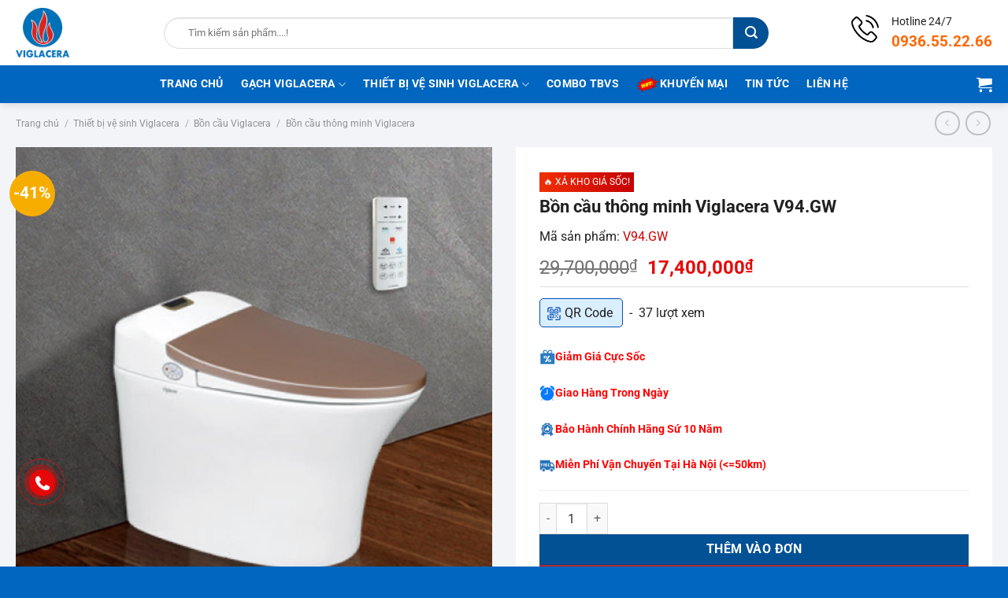

--- FILE ---
content_type: text/html
request_url: https://showroomviglacera.vn/bon-cau-viglacera-v94-gw.html
body_size: 32556
content:
<!DOCTYPE html>
<html lang="vi" class="loading-site no-js">
<head>
<meta charset="UTF-8" />
<link rel="profile" href="http://gmpg.org/xfn/11" />
<link rel="pingback" href="https://showroomviglacera.vn/xmlrpc.php" />
<script type="pmdelayedscript" data-cfasync="false" data-no-optimize="1" data-no-defer="1" data-no-minify="1">(function(html){html.className = html.className.replace(/\bno-js\b/,'js')})(document.documentElement);</script>
<meta name='robots' content='index, follow, max-image-preview:large, max-snippet:-1, max-video-preview:-1' />
<meta name="viewport" content="width=device-width, initial-scale=1" />
<!-- This site is optimized with the Yoast SEO plugin v26.7 - https://yoast.com/wordpress/plugins/seo/ -->
<title>Bồn cầu Viglacera V94.GW hiện đại và tiết kiệm</title>
<meta name="description" content="Bồn cầu thông minh Viglacera V94.GW đẹp sang trọng là sự cách tân mới của dòng bồn cầu thông minh Viglacera V94 đang làm mưa gió trên thị trường" />
<link rel="canonical" href="https://showroomviglacera.vn/bon-cau-viglacera-v94-gw.html" />
<meta property="og:locale" content="vi_VN" />
<meta property="og:type" content="article" />
<meta property="og:title" content="Bồn cầu Viglacera V94.GW hiện đại và tiết kiệm" />
<meta property="og:description" content="Bồn cầu thông minh Viglacera V94.GW đẹp sang trọng là sự cách tân mới của dòng bồn cầu thông minh Viglacera V94 đang làm mưa gió trên thị trường" />
<meta property="og:url" content="https://showroomviglacera.vn/bon-cau-viglacera-v94-gw.html" />
<meta property="og:site_name" content="SHOWROOM VIGLACERA" />
<meta property="article:publisher" content="https://www.facebook.com/hailinhgroup.com.vn" />
<meta property="article:modified_time" content="2022-05-19T02:55:08+00:00" />
<meta property="og:image" content="https://showroomviglacera.vn/wp-content/uploads/2019/05/vsmart-viglacera-v94gw.jpg" />
<meta property="og:image:width" content="500" />
<meta property="og:image:height" content="500" />
<meta property="og:image:type" content="image/jpeg" />
<meta name="twitter:card" content="summary_large_image" />
<meta name="twitter:label1" content="Ước tính thời gian đọc" />
<meta name="twitter:data1" content="1 phút" />
<script type="application/ld+json" class="yoast-schema-graph">{"@context":"https://schema.org","@graph":[{"@type":"WebPage","@id":"https://showroomviglacera.vn/bon-cau-viglacera-v94-gw.html","url":"https://showroomviglacera.vn/bon-cau-viglacera-v94-gw.html","name":"Bồn cầu Viglacera V94.GW hiện đại và tiết kiệm","isPartOf":{"@id":"https://showroomviglacera.vn/#website"},"primaryImageOfPage":{"@id":"https://showroomviglacera.vn/bon-cau-viglacera-v94-gw.html#primaryimage"},"image":{"@id":"https://showroomviglacera.vn/bon-cau-viglacera-v94-gw.html#primaryimage"},"thumbnailUrl":"https://showroomviglacera.vn/wp-content/uploads/2019/05/vsmart-viglacera-v94gw.jpg","datePublished":"2019-05-24T01:37:11+00:00","dateModified":"2022-05-19T02:55:08+00:00","description":"Bồn cầu thông minh Viglacera V94.GW đẹp sang trọng là sự cách tân mới của dòng bồn cầu thông minh Viglacera V94 đang làm mưa gió trên thị trường","breadcrumb":{"@id":"https://showroomviglacera.vn/bon-cau-viglacera-v94-gw.html#breadcrumb"},"inLanguage":"vi","potentialAction":[{"@type":"ReadAction","target":["https://showroomviglacera.vn/bon-cau-viglacera-v94-gw.html"]}]},{"@type":"ImageObject","inLanguage":"vi","@id":"https://showroomviglacera.vn/bon-cau-viglacera-v94-gw.html#primaryimage","url":"https://showroomviglacera.vn/wp-content/uploads/2019/05/vsmart-viglacera-v94gw.jpg","contentUrl":"https://showroomviglacera.vn/wp-content/uploads/2019/05/vsmart-viglacera-v94gw.jpg","width":500,"height":500},{"@type":"BreadcrumbList","@id":"https://showroomviglacera.vn/bon-cau-viglacera-v94-gw.html#breadcrumb","itemListElement":[{"@type":"ListItem","position":1,"name":"Trang chủ","item":"https://showroomviglacera.vn/"},{"@type":"ListItem","position":2,"name":"Sản phẩm","item":"https://showroomviglacera.vn/san-pham"},{"@type":"ListItem","position":3,"name":"Bồn cầu thông minh Viglacera V94.GW"}]},{"@type":"WebSite","@id":"https://showroomviglacera.vn/#website","url":"https://showroomviglacera.vn/","name":"SHOWROOM VIGLACERA","description":"Thiết bị vệ sinh, gạch ốp lát Viglacera chính hãng","potentialAction":[{"@type":"SearchAction","target":{"@type":"EntryPoint","urlTemplate":"https://showroomviglacera.vn/?s={search_term_string}"},"query-input":{"@type":"PropertyValueSpecification","valueRequired":true,"valueName":"search_term_string"}}],"inLanguage":"vi"}]}</script>
<!-- / Yoast SEO plugin. -->
<link rel='prefetch' href='https://showroomviglacera.vn/wp-content/themes/flatsome/assets/js/flatsome.js?ver=e1ad26bd5672989785e1' />
<link rel='prefetch' href='https://showroomviglacera.vn/wp-content/themes/flatsome/assets/js/chunk.slider.js?ver=3.19.15' />
<link rel='prefetch' href='https://showroomviglacera.vn/wp-content/themes/flatsome/assets/js/chunk.popups.js?ver=3.19.15' />
<link rel='prefetch' href='https://showroomviglacera.vn/wp-content/themes/flatsome/assets/js/chunk.tooltips.js?ver=3.19.15' />
<link rel='prefetch' href='https://showroomviglacera.vn/wp-content/themes/flatsome/assets/js/woocommerce.js?ver=dd6035ce106022a74757' />
<style id='wp-img-auto-sizes-contain-inline-css' type='text/css'>
img:is([sizes=auto i],[sizes^="auto," i]){contain-intrinsic-size:3000px 1500px}
/*# sourceURL=wp-img-auto-sizes-contain-inline-css */
</style>
<style id='wp-block-library-inline-css' type='text/css'>
:root{--wp-block-synced-color:#7a00df;--wp-block-synced-color--rgb:122,0,223;--wp-bound-block-color:var(--wp-block-synced-color);--wp-editor-canvas-background:#ddd;--wp-admin-theme-color:#007cba;--wp-admin-theme-color--rgb:0,124,186;--wp-admin-theme-color-darker-10:#006ba1;--wp-admin-theme-color-darker-10--rgb:0,107,160.5;--wp-admin-theme-color-darker-20:#005a87;--wp-admin-theme-color-darker-20--rgb:0,90,135;--wp-admin-border-width-focus:2px}@media (min-resolution:192dpi){:root{--wp-admin-border-width-focus:1.5px}}.wp-element-button{cursor:pointer}:root .has-very-light-gray-background-color{background-color:#eee}:root .has-very-dark-gray-background-color{background-color:#313131}:root .has-very-light-gray-color{color:#eee}:root .has-very-dark-gray-color{color:#313131}:root .has-vivid-green-cyan-to-vivid-cyan-blue-gradient-background{background:linear-gradient(135deg,#00d084,#0693e3)}:root .has-purple-crush-gradient-background{background:linear-gradient(135deg,#34e2e4,#4721fb 50%,#ab1dfe)}:root .has-hazy-dawn-gradient-background{background:linear-gradient(135deg,#faaca8,#dad0ec)}:root .has-subdued-olive-gradient-background{background:linear-gradient(135deg,#fafae1,#67a671)}:root .has-atomic-cream-gradient-background{background:linear-gradient(135deg,#fdd79a,#004a59)}:root .has-nightshade-gradient-background{background:linear-gradient(135deg,#330968,#31cdcf)}:root .has-midnight-gradient-background{background:linear-gradient(135deg,#020381,#2874fc)}:root{--wp--preset--font-size--normal:16px;--wp--preset--font-size--huge:42px}.has-regular-font-size{font-size:1em}.has-larger-font-size{font-size:2.625em}.has-normal-font-size{font-size:var(--wp--preset--font-size--normal)}.has-huge-font-size{font-size:var(--wp--preset--font-size--huge)}.has-text-align-center{text-align:center}.has-text-align-left{text-align:left}.has-text-align-right{text-align:right}.has-fit-text{white-space:nowrap!important}#end-resizable-editor-section{display:none}.aligncenter{clear:both}.items-justified-left{justify-content:flex-start}.items-justified-center{justify-content:center}.items-justified-right{justify-content:flex-end}.items-justified-space-between{justify-content:space-between}.screen-reader-text{border:0;clip-path:inset(50%);height:1px;margin:-1px;overflow:hidden;padding:0;position:absolute;width:1px;word-wrap:normal!important}.screen-reader-text:focus{background-color:#ddd;clip-path:none;color:#444;display:block;font-size:1em;height:auto;left:5px;line-height:normal;padding:15px 23px 14px;text-decoration:none;top:5px;width:auto;z-index:100000}html :where(.has-border-color){border-style:solid}html :where([style*=border-top-color]){border-top-style:solid}html :where([style*=border-right-color]){border-right-style:solid}html :where([style*=border-bottom-color]){border-bottom-style:solid}html :where([style*=border-left-color]){border-left-style:solid}html :where([style*=border-width]){border-style:solid}html :where([style*=border-top-width]){border-top-style:solid}html :where([style*=border-right-width]){border-right-style:solid}html :where([style*=border-bottom-width]){border-bottom-style:solid}html :where([style*=border-left-width]){border-left-style:solid}html :where(img[class*=wp-image-]){height:auto;max-width:100%}:where(figure){margin:0 0 1em}html :where(.is-position-sticky){--wp-admin--admin-bar--position-offset:var(--wp-admin--admin-bar--height,0px)}@media screen and (max-width:600px){html :where(.is-position-sticky){--wp-admin--admin-bar--position-offset:0px}}
/*# sourceURL=wp-block-library-inline-css */
</style><link rel='stylesheet' id='wc-blocks-style-css' href='https://showroomviglacera.vn/wp-content/plugins/woocommerce/assets/client/blocks/wc-blocks.css?ver=wc-10.4.2' type='text/css' media='all' />
<style id='global-styles-inline-css' type='text/css'>
:root{--wp--preset--aspect-ratio--square: 1;--wp--preset--aspect-ratio--4-3: 4/3;--wp--preset--aspect-ratio--3-4: 3/4;--wp--preset--aspect-ratio--3-2: 3/2;--wp--preset--aspect-ratio--2-3: 2/3;--wp--preset--aspect-ratio--16-9: 16/9;--wp--preset--aspect-ratio--9-16: 9/16;--wp--preset--color--black: #000000;--wp--preset--color--cyan-bluish-gray: #abb8c3;--wp--preset--color--white: #ffffff;--wp--preset--color--pale-pink: #f78da7;--wp--preset--color--vivid-red: #cf2e2e;--wp--preset--color--luminous-vivid-orange: #ff6900;--wp--preset--color--luminous-vivid-amber: #fcb900;--wp--preset--color--light-green-cyan: #7bdcb5;--wp--preset--color--vivid-green-cyan: #00d084;--wp--preset--color--pale-cyan-blue: #8ed1fc;--wp--preset--color--vivid-cyan-blue: #0693e3;--wp--preset--color--vivid-purple: #9b51e0;--wp--preset--color--primary: #0066bf;--wp--preset--color--secondary: #035195;--wp--preset--color--success: #f7ad00;--wp--preset--color--alert: #b20000;--wp--preset--gradient--vivid-cyan-blue-to-vivid-purple: linear-gradient(135deg,rgb(6,147,227) 0%,rgb(155,81,224) 100%);--wp--preset--gradient--light-green-cyan-to-vivid-green-cyan: linear-gradient(135deg,rgb(122,220,180) 0%,rgb(0,208,130) 100%);--wp--preset--gradient--luminous-vivid-amber-to-luminous-vivid-orange: linear-gradient(135deg,rgb(252,185,0) 0%,rgb(255,105,0) 100%);--wp--preset--gradient--luminous-vivid-orange-to-vivid-red: linear-gradient(135deg,rgb(255,105,0) 0%,rgb(207,46,46) 100%);--wp--preset--gradient--very-light-gray-to-cyan-bluish-gray: linear-gradient(135deg,rgb(238,238,238) 0%,rgb(169,184,195) 100%);--wp--preset--gradient--cool-to-warm-spectrum: linear-gradient(135deg,rgb(74,234,220) 0%,rgb(151,120,209) 20%,rgb(207,42,186) 40%,rgb(238,44,130) 60%,rgb(251,105,98) 80%,rgb(254,248,76) 100%);--wp--preset--gradient--blush-light-purple: linear-gradient(135deg,rgb(255,206,236) 0%,rgb(152,150,240) 100%);--wp--preset--gradient--blush-bordeaux: linear-gradient(135deg,rgb(254,205,165) 0%,rgb(254,45,45) 50%,rgb(107,0,62) 100%);--wp--preset--gradient--luminous-dusk: linear-gradient(135deg,rgb(255,203,112) 0%,rgb(199,81,192) 50%,rgb(65,88,208) 100%);--wp--preset--gradient--pale-ocean: linear-gradient(135deg,rgb(255,245,203) 0%,rgb(182,227,212) 50%,rgb(51,167,181) 100%);--wp--preset--gradient--electric-grass: linear-gradient(135deg,rgb(202,248,128) 0%,rgb(113,206,126) 100%);--wp--preset--gradient--midnight: linear-gradient(135deg,rgb(2,3,129) 0%,rgb(40,116,252) 100%);--wp--preset--font-size--small: 13px;--wp--preset--font-size--medium: 20px;--wp--preset--font-size--large: 36px;--wp--preset--font-size--x-large: 42px;--wp--preset--spacing--20: 0.44rem;--wp--preset--spacing--30: 0.67rem;--wp--preset--spacing--40: 1rem;--wp--preset--spacing--50: 1.5rem;--wp--preset--spacing--60: 2.25rem;--wp--preset--spacing--70: 3.38rem;--wp--preset--spacing--80: 5.06rem;--wp--preset--shadow--natural: 6px 6px 9px rgba(0, 0, 0, 0.2);--wp--preset--shadow--deep: 12px 12px 50px rgba(0, 0, 0, 0.4);--wp--preset--shadow--sharp: 6px 6px 0px rgba(0, 0, 0, 0.2);--wp--preset--shadow--outlined: 6px 6px 0px -3px rgb(255, 255, 255), 6px 6px rgb(0, 0, 0);--wp--preset--shadow--crisp: 6px 6px 0px rgb(0, 0, 0);}:where(body) { margin: 0; }.wp-site-blocks > .alignleft { float: left; margin-right: 2em; }.wp-site-blocks > .alignright { float: right; margin-left: 2em; }.wp-site-blocks > .aligncenter { justify-content: center; margin-left: auto; margin-right: auto; }:where(.is-layout-flex){gap: 0.5em;}:where(.is-layout-grid){gap: 0.5em;}.is-layout-flow > .alignleft{float: left;margin-inline-start: 0;margin-inline-end: 2em;}.is-layout-flow > .alignright{float: right;margin-inline-start: 2em;margin-inline-end: 0;}.is-layout-flow > .aligncenter{margin-left: auto !important;margin-right: auto !important;}.is-layout-constrained > .alignleft{float: left;margin-inline-start: 0;margin-inline-end: 2em;}.is-layout-constrained > .alignright{float: right;margin-inline-start: 2em;margin-inline-end: 0;}.is-layout-constrained > .aligncenter{margin-left: auto !important;margin-right: auto !important;}.is-layout-constrained > :where(:not(.alignleft):not(.alignright):not(.alignfull)){margin-left: auto !important;margin-right: auto !important;}body .is-layout-flex{display: flex;}.is-layout-flex{flex-wrap: wrap;align-items: center;}.is-layout-flex > :is(*, div){margin: 0;}body .is-layout-grid{display: grid;}.is-layout-grid > :is(*, div){margin: 0;}body{padding-top: 0px;padding-right: 0px;padding-bottom: 0px;padding-left: 0px;}a:where(:not(.wp-element-button)){text-decoration: none;}:root :where(.wp-element-button, .wp-block-button__link){background-color: #32373c;border-width: 0;color: #fff;font-family: inherit;font-size: inherit;font-style: inherit;font-weight: inherit;letter-spacing: inherit;line-height: inherit;padding-top: calc(0.667em + 2px);padding-right: calc(1.333em + 2px);padding-bottom: calc(0.667em + 2px);padding-left: calc(1.333em + 2px);text-decoration: none;text-transform: inherit;}.has-black-color{color: var(--wp--preset--color--black) !important;}.has-cyan-bluish-gray-color{color: var(--wp--preset--color--cyan-bluish-gray) !important;}.has-white-color{color: var(--wp--preset--color--white) !important;}.has-pale-pink-color{color: var(--wp--preset--color--pale-pink) !important;}.has-vivid-red-color{color: var(--wp--preset--color--vivid-red) !important;}.has-luminous-vivid-orange-color{color: var(--wp--preset--color--luminous-vivid-orange) !important;}.has-luminous-vivid-amber-color{color: var(--wp--preset--color--luminous-vivid-amber) !important;}.has-light-green-cyan-color{color: var(--wp--preset--color--light-green-cyan) !important;}.has-vivid-green-cyan-color{color: var(--wp--preset--color--vivid-green-cyan) !important;}.has-pale-cyan-blue-color{color: var(--wp--preset--color--pale-cyan-blue) !important;}.has-vivid-cyan-blue-color{color: var(--wp--preset--color--vivid-cyan-blue) !important;}.has-vivid-purple-color{color: var(--wp--preset--color--vivid-purple) !important;}.has-primary-color{color: var(--wp--preset--color--primary) !important;}.has-secondary-color{color: var(--wp--preset--color--secondary) !important;}.has-success-color{color: var(--wp--preset--color--success) !important;}.has-alert-color{color: var(--wp--preset--color--alert) !important;}.has-black-background-color{background-color: var(--wp--preset--color--black) !important;}.has-cyan-bluish-gray-background-color{background-color: var(--wp--preset--color--cyan-bluish-gray) !important;}.has-white-background-color{background-color: var(--wp--preset--color--white) !important;}.has-pale-pink-background-color{background-color: var(--wp--preset--color--pale-pink) !important;}.has-vivid-red-background-color{background-color: var(--wp--preset--color--vivid-red) !important;}.has-luminous-vivid-orange-background-color{background-color: var(--wp--preset--color--luminous-vivid-orange) !important;}.has-luminous-vivid-amber-background-color{background-color: var(--wp--preset--color--luminous-vivid-amber) !important;}.has-light-green-cyan-background-color{background-color: var(--wp--preset--color--light-green-cyan) !important;}.has-vivid-green-cyan-background-color{background-color: var(--wp--preset--color--vivid-green-cyan) !important;}.has-pale-cyan-blue-background-color{background-color: var(--wp--preset--color--pale-cyan-blue) !important;}.has-vivid-cyan-blue-background-color{background-color: var(--wp--preset--color--vivid-cyan-blue) !important;}.has-vivid-purple-background-color{background-color: var(--wp--preset--color--vivid-purple) !important;}.has-primary-background-color{background-color: var(--wp--preset--color--primary) !important;}.has-secondary-background-color{background-color: var(--wp--preset--color--secondary) !important;}.has-success-background-color{background-color: var(--wp--preset--color--success) !important;}.has-alert-background-color{background-color: var(--wp--preset--color--alert) !important;}.has-black-border-color{border-color: var(--wp--preset--color--black) !important;}.has-cyan-bluish-gray-border-color{border-color: var(--wp--preset--color--cyan-bluish-gray) !important;}.has-white-border-color{border-color: var(--wp--preset--color--white) !important;}.has-pale-pink-border-color{border-color: var(--wp--preset--color--pale-pink) !important;}.has-vivid-red-border-color{border-color: var(--wp--preset--color--vivid-red) !important;}.has-luminous-vivid-orange-border-color{border-color: var(--wp--preset--color--luminous-vivid-orange) !important;}.has-luminous-vivid-amber-border-color{border-color: var(--wp--preset--color--luminous-vivid-amber) !important;}.has-light-green-cyan-border-color{border-color: var(--wp--preset--color--light-green-cyan) !important;}.has-vivid-green-cyan-border-color{border-color: var(--wp--preset--color--vivid-green-cyan) !important;}.has-pale-cyan-blue-border-color{border-color: var(--wp--preset--color--pale-cyan-blue) !important;}.has-vivid-cyan-blue-border-color{border-color: var(--wp--preset--color--vivid-cyan-blue) !important;}.has-vivid-purple-border-color{border-color: var(--wp--preset--color--vivid-purple) !important;}.has-primary-border-color{border-color: var(--wp--preset--color--primary) !important;}.has-secondary-border-color{border-color: var(--wp--preset--color--secondary) !important;}.has-success-border-color{border-color: var(--wp--preset--color--success) !important;}.has-alert-border-color{border-color: var(--wp--preset--color--alert) !important;}.has-vivid-cyan-blue-to-vivid-purple-gradient-background{background: var(--wp--preset--gradient--vivid-cyan-blue-to-vivid-purple) !important;}.has-light-green-cyan-to-vivid-green-cyan-gradient-background{background: var(--wp--preset--gradient--light-green-cyan-to-vivid-green-cyan) !important;}.has-luminous-vivid-amber-to-luminous-vivid-orange-gradient-background{background: var(--wp--preset--gradient--luminous-vivid-amber-to-luminous-vivid-orange) !important;}.has-luminous-vivid-orange-to-vivid-red-gradient-background{background: var(--wp--preset--gradient--luminous-vivid-orange-to-vivid-red) !important;}.has-very-light-gray-to-cyan-bluish-gray-gradient-background{background: var(--wp--preset--gradient--very-light-gray-to-cyan-bluish-gray) !important;}.has-cool-to-warm-spectrum-gradient-background{background: var(--wp--preset--gradient--cool-to-warm-spectrum) !important;}.has-blush-light-purple-gradient-background{background: var(--wp--preset--gradient--blush-light-purple) !important;}.has-blush-bordeaux-gradient-background{background: var(--wp--preset--gradient--blush-bordeaux) !important;}.has-luminous-dusk-gradient-background{background: var(--wp--preset--gradient--luminous-dusk) !important;}.has-pale-ocean-gradient-background{background: var(--wp--preset--gradient--pale-ocean) !important;}.has-electric-grass-gradient-background{background: var(--wp--preset--gradient--electric-grass) !important;}.has-midnight-gradient-background{background: var(--wp--preset--gradient--midnight) !important;}.has-small-font-size{font-size: var(--wp--preset--font-size--small) !important;}.has-medium-font-size{font-size: var(--wp--preset--font-size--medium) !important;}.has-large-font-size{font-size: var(--wp--preset--font-size--large) !important;}.has-x-large-font-size{font-size: var(--wp--preset--font-size--x-large) !important;}
/*# sourceURL=global-styles-inline-css */
</style>
<link rel="stylesheet" id="contact-form-7-css" href="https://showroomviglacera.vn/wp-content/cache/perfmatters/showroomviglacera.vn/minify/64ac31699f53.styles.min.css?ver=6.1.4" type="text/css" media="all">
<link rel='stylesheet' id='photoswipe-css' href='https://showroomviglacera.vn/wp-content/plugins/woocommerce/assets/css/photoswipe/photoswipe.min.css?ver=10.4.2' type='text/css' media='all' />
<link rel='stylesheet' id='photoswipe-default-skin-css' href='https://showroomviglacera.vn/wp-content/plugins/woocommerce/assets/css/photoswipe/default-skin/default-skin.min.css?ver=10.4.2' type='text/css' media='all' />
<style id='woocommerce-inline-inline-css' type='text/css'>
.woocommerce form .form-row .required { visibility: visible; }
/*# sourceURL=woocommerce-inline-inline-css */
</style>
<link rel='stylesheet' id='flatsome-main-css' href='https://showroomviglacera.vn/wp-content/themes/flatsome/assets/css/flatsome.css?ver=3.19.15' type='text/css' media='all' />
<style id='flatsome-main-inline-css' type='text/css'>
@font-face {
font-family: "fl-icons";
font-display: block;
src: url(https://showroomviglacera.vn/wp-content/themes/flatsome/assets/css/icons/fl-icons.eot?v=3.19.15);
src:
url(https://showroomviglacera.vn/wp-content/themes/flatsome/assets/css/icons/fl-icons.eot#iefix?v=3.19.15) format("embedded-opentype"),
url(https://showroomviglacera.vn/wp-content/themes/flatsome/assets/css/icons/fl-icons.woff2?v=3.19.15) format("woff2"),
url(https://showroomviglacera.vn/wp-content/themes/flatsome/assets/css/icons/fl-icons.ttf?v=3.19.15) format("truetype"),
url(https://showroomviglacera.vn/wp-content/themes/flatsome/assets/css/icons/fl-icons.woff?v=3.19.15) format("woff"),
url(https://showroomviglacera.vn/wp-content/themes/flatsome/assets/css/icons/fl-icons.svg?v=3.19.15#fl-icons) format("svg");
}
/*# sourceURL=flatsome-main-inline-css */
</style>
<link rel='stylesheet' id='flatsome-shop-css' href='https://showroomviglacera.vn/wp-content/themes/flatsome/assets/css/flatsome-shop.css?ver=3.19.15' type='text/css' media='all' />
<link rel="stylesheet" id="flatsome-style-css" href="https://showroomviglacera.vn/wp-content/cache/perfmatters/showroomviglacera.vn/minify/5359648d9eb8.style.min.css?ver=3.0" type="text/css" media="all">
<script type="pmdelayedscript" src="https://showroomviglacera.vn/wp-includes/js/jquery/jquery.min.js?ver=3.7.1" id="jquery-core-js" data-perfmatters-type="text/javascript" data-cfasync="false" data-no-optimize="1" data-no-defer="1" data-no-minify="1"></script>
<script type="pmdelayedscript" src="https://showroomviglacera.vn/wp-content/plugins/woocommerce/assets/js/jquery-blockui/jquery.blockUI.min.js?ver=2.7.0-wc.10.4.2" id="wc-jquery-blockui-js" data-wp-strategy="defer" data-perfmatters-type="text/javascript" data-cfasync="false" data-no-optimize="1" data-no-defer="1" data-no-minify="1"></script>
<script type="pmdelayedscript" id="wc-add-to-cart-js-extra" data-perfmatters-type="text/javascript" data-cfasync="false" data-no-optimize="1" data-no-defer="1" data-no-minify="1">
/* <![CDATA[ */
var wc_add_to_cart_params = {"ajax_url":"/wp-admin/admin-ajax.php","wc_ajax_url":"/?wc-ajax=%%endpoint%%","i18n_view_cart":"Xem gi\u1ecf h\u00e0ng","cart_url":"https://showroomviglacera.vn/gio-hang","is_cart":"","cart_redirect_after_add":"no"};
//# sourceURL=wc-add-to-cart-js-extra
/* ]]> */
</script>
<script type="pmdelayedscript" src="https://showroomviglacera.vn/wp-content/plugins/woocommerce/assets/js/frontend/add-to-cart.min.js?ver=10.4.2" id="wc-add-to-cart-js" defer="defer" data-wp-strategy="defer" data-perfmatters-type="text/javascript" data-cfasync="false" data-no-optimize="1" data-no-defer="1" data-no-minify="1"></script>
<script type="pmdelayedscript" src="https://showroomviglacera.vn/wp-content/plugins/woocommerce/assets/js/photoswipe/photoswipe.min.js?ver=4.1.1-wc.10.4.2" id="wc-photoswipe-js" defer="defer" data-wp-strategy="defer" data-perfmatters-type="text/javascript" data-cfasync="false" data-no-optimize="1" data-no-defer="1" data-no-minify="1"></script>
<script type="pmdelayedscript" src="https://showroomviglacera.vn/wp-content/plugins/woocommerce/assets/js/photoswipe/photoswipe-ui-default.min.js?ver=4.1.1-wc.10.4.2" id="wc-photoswipe-ui-default-js" defer="defer" data-wp-strategy="defer" data-perfmatters-type="text/javascript" data-cfasync="false" data-no-optimize="1" data-no-defer="1" data-no-minify="1"></script>
<script type="pmdelayedscript" id="wc-single-product-js-extra" data-perfmatters-type="text/javascript" data-cfasync="false" data-no-optimize="1" data-no-defer="1" data-no-minify="1">
/* <![CDATA[ */
var wc_single_product_params = {"i18n_required_rating_text":"Vui l\u00f2ng ch\u1ecdn m\u1ed9t m\u1ee9c \u0111\u00e1nh gi\u00e1","i18n_rating_options":["1 tr\u00ean 5 sao","2 tr\u00ean 5 sao","3 tr\u00ean 5 sao","4 tr\u00ean 5 sao","5 tr\u00ean 5 sao"],"i18n_product_gallery_trigger_text":"Xem th\u01b0 vi\u1ec7n \u1ea3nh to\u00e0n m\u00e0n h\u00ecnh","review_rating_required":"yes","flexslider":{"rtl":false,"animation":"slide","smoothHeight":true,"directionNav":false,"controlNav":"thumbnails","slideshow":false,"animationSpeed":500,"animationLoop":false,"allowOneSlide":false},"zoom_enabled":"","zoom_options":[],"photoswipe_enabled":"1","photoswipe_options":{"shareEl":false,"closeOnScroll":false,"history":false,"hideAnimationDuration":0,"showAnimationDuration":0},"flexslider_enabled":""};
//# sourceURL=wc-single-product-js-extra
/* ]]> */
</script>
<script type="pmdelayedscript" src="https://showroomviglacera.vn/wp-content/plugins/woocommerce/assets/js/frontend/single-product.min.js?ver=10.4.2" id="wc-single-product-js" defer="defer" data-wp-strategy="defer" data-perfmatters-type="text/javascript" data-cfasync="false" data-no-optimize="1" data-no-defer="1" data-no-minify="1"></script>
<script type="pmdelayedscript" src="https://showroomviglacera.vn/wp-content/plugins/woocommerce/assets/js/js-cookie/js.cookie.min.js?ver=2.1.4-wc.10.4.2" id="wc-js-cookie-js" data-wp-strategy="defer" data-perfmatters-type="text/javascript" data-cfasync="false" data-no-optimize="1" data-no-defer="1" data-no-minify="1"></script>
<link rel="https://api.w.org/" href="https://showroomviglacera.vn/wp-json/" /><link rel="alternate" title="JSON" type="application/json" href="https://showroomviglacera.vn/wp-json/wp/v2/product/349" /><meta name="google-site-verification" content="iEcjDavo7pak12PGDqaceyB4DfmBTps3M4Xa_ZH9GrI" />
<script async src="https://www.googletagmanager.com/gtag/js?id=UA-68484387-1" type="pmdelayedscript" data-cfasync="false" data-no-optimize="1" data-no-defer="1" data-no-minify="1"></script>
<script type="pmdelayedscript" data-cfasync="false" data-no-optimize="1" data-no-defer="1" data-no-minify="1">
window.dataLayer = window.dataLayer || [];
function gtag(){dataLayer.push(arguments);}
gtag('js', new Date());
gtag('config', 'UA-68484387-1');
</script>	<noscript><style>.woocommerce-product-gallery{ opacity: 1 !important; }</style></noscript>
<link rel="icon" href="https://showroomviglacera.vn/wp-content/uploads/2025/10/cropped-favicon-viglacera-32x32.png" sizes="32x32" />
<link rel="icon" href="https://showroomviglacera.vn/wp-content/uploads/2025/10/cropped-favicon-viglacera-192x192.png" sizes="192x192" />
<link rel="apple-touch-icon" href="https://showroomviglacera.vn/wp-content/uploads/2025/10/cropped-favicon-viglacera-180x180.png" />
<meta name="msapplication-TileImage" content="https://showroomviglacera.vn/wp-content/uploads/2025/10/cropped-favicon-viglacera-270x270.png" />
<style id="custom-css" type="text/css">:root {--primary-color: #0066bf;--fs-color-primary: #0066bf;--fs-color-secondary: #035195;--fs-color-success: #f7ad00;--fs-color-alert: #b20000;--fs-experimental-link-color: #0a0a0a;--fs-experimental-link-color-hover: #035195;}.tooltipster-base {--tooltip-color: #fff;--tooltip-bg-color: #000;}.off-canvas-right .mfp-content, .off-canvas-left .mfp-content {--drawer-width: 300px;}.off-canvas .mfp-content.off-canvas-cart {--drawer-width: 360px;}.container-width, .full-width .ubermenu-nav, .container, .row{max-width: 1270px}.row.row-collapse{max-width: 1240px}.row.row-small{max-width: 1262.5px}.row.row-large{max-width: 1300px}.header-main{height: 83px}#logo img{max-height: 83px}#logo{width:158px;}#logo img{padding:10px 0;}.header-bottom{min-height: 48px}.header-top{min-height: 30px}.transparent .header-main{height: 90px}.transparent #logo img{max-height: 90px}.has-transparent + .page-title:first-of-type,.has-transparent + #main > .page-title,.has-transparent + #main > div > .page-title,.has-transparent + #main .page-header-wrapper:first-of-type .page-title{padding-top: 140px;}.header.show-on-scroll,.stuck .header-main{height:70px!important}.stuck #logo img{max-height: 70px!important}.search-form{ width: 88%;}.header-bg-color {background-color: #ffffff}.header-bottom {background-color: #0066bf}.header-bottom-nav > li > a{line-height: 16px }@media (max-width: 549px) {.header-main{height: 70px}#logo img{max-height: 70px}}.nav-dropdown{font-size:100%}body{color: #212121}h1,h2,h3,h4,h5,h6,.heading-font{color: #212121;}@media screen and (max-width: 549px){body{font-size: 100%;}}body{font-family: Roboto, sans-serif;}body {font-weight: 400;font-style: normal;}.nav > li > a {font-family: Roboto, sans-serif;}.mobile-sidebar-levels-2 .nav > li > ul > li > a {font-family: Roboto, sans-serif;}.nav > li > a,.mobile-sidebar-levels-2 .nav > li > ul > li > a {font-weight: 700;font-style: normal;}h1,h2,h3,h4,h5,h6,.heading-font, .off-canvas-center .nav-sidebar.nav-vertical > li > a{font-family: Roboto, sans-serif;}h1,h2,h3,h4,h5,h6,.heading-font,.banner h1,.banner h2 {font-weight: 700;font-style: normal;}.alt-font{font-family: "Dancing Script", sans-serif;}.alt-font {font-weight: 400!important;font-style: normal!important;}.breadcrumbs{text-transform: none;}.header:not(.transparent) .header-bottom-nav.nav > li > a{color: #ffffff;}.badge-inner.on-sale{background-color: #f7ad00}ins .woocommerce-Price-amount { color: #e60808; }.shop-page-title.featured-title .title-bg{ background-image: url(https://showroomviglacera.vn/wp-content/uploads/2019/05/vsmart-viglacera-v94gw.jpg)!important;}@media screen and (min-width: 550px){.products .box-vertical .box-image{min-width: 800px!important;width: 800px!important;}}.absolute-footer, html{background-color: #0066bf}.page-title-small + main .product-container > .row{padding-top:0;}.nav-vertical-fly-out > li + li {border-top-width: 1px; border-top-style: solid;}.label-new.menu-item > a:after{content:"Mới";}.label-hot.menu-item > a:after{content:"Nổi bật";}.label-sale.menu-item > a:after{content:"Giảm giá";}.label-popular.menu-item > a:after{content:"Phổ biến";}</style>		<style type="text/css" id="wp-custom-css">
.single-product .page-title-inner{min-height: 0; padding-top: 10px}
.active>ul.children, .active>ul.sub-menu:not(.nav-dropdown){display: none !important}
.home-cat-title{margin-bottom: 0}
.home-cat-menu{display: table; width: 100%; margin-bottom: 20px}
.home-cat-menu{margin-left: -5px; margin-right: 5px}
.home-cat-menu .ux-menu-link{display: inline-block; padding-left: 5px; padding-right: 5px }
.home-cat-menu .ux-menu-link a{display: block; border: 1px solid #d4d4d4; margin: 3px 0; padding: 8px 15px 3px 15px; border-radius: 5px; background-color: #efefef;}
.home-cat-menu .ux-menu-link a:hover{background-color: #0064b2; color: #fff}
.term-description{padding-top: 30px}
.product .product-small .box-image{position: relative;
z-index: 1;
max-width: 100%;
overflow: hidden;
width: 100%;
height: 0;
padding-bottom: 100%;}
.product .product-small .box-image img{position: absolute;top: 50%;
left: 50%;
-webkit-transform: translate(-50%, -50%);
-moz-transform: translate(-50%,-50%);
transform: translate(-50%, -50%); width: 100%;
}
.product .product-small .box-text{padding-bottom: 1em}
.product-small .col-inner .price-wrapper{margin: 0}
.ux-buy-now-button{background-color: #ba2626}
.return-to-shop a{font-size: 0.9em}
.nav-dropdown .menu-item-has-children>a, .nav-dropdown .nav-dropdown-col>a, .nav-dropdown .title>a {text-transform: inherit}
.blog-single .single-page a{color: #f00}
.product-small .badge-container {
margin-top: 15px
}
.product-small .badge-container .badge-circle {height: 40px; width: 40px}
@media only screen and (min-width: 850px){
.header-wrapper.stuck .header-main{
display: none
}
}
@media only screen and (max-width: 849px){
#logo{width: auto !important}
.medium-logo-left .flex-right{flex: 0 0 0; padding-left: 10px}
}
@media only screen and (max-width: 48em) {
.home-cat-menu .ux-menu-link a{font-size: 12px; padding: 5px 10px}
}
@media only screen and (max-width: 540px){
.header-main .container{padding: 0 10px}
.home-cat-menu .ux-menu-link a{font-size: 11px;padding-top: 5px}
.hwp-single-p-info .ux-buy-now-button {width: 100%}
.header-search-form .search-field{height: 30px; padding-left: 10px; font-size: 12px}
.header-search-form-wrapper .ux-search-submit {min-height: 30px; width:25px; height: 30px; line-height: 0; padding: 0}
.searchform .button.icon i{font-size: 16px}
}		</style>
<style id="kirki-inline-styles">/* cyrillic-ext */
@font-face {
font-family: 'Roboto';
font-style: normal;
font-weight: 400;
font-stretch: 100%;
font-display: swap;
src: url(https://showroomviglacera.vn/wp-content/fonts/roboto/KFO7CnqEu92Fr1ME7kSn66aGLdTylUAMa3GUBGEe.woff2) format('woff2');
unicode-range: U+0460-052F, U+1C80-1C8A, U+20B4, U+2DE0-2DFF, U+A640-A69F, U+FE2E-FE2F;
}
/* cyrillic */
@font-face {
font-family: 'Roboto';
font-style: normal;
font-weight: 400;
font-stretch: 100%;
font-display: swap;
src: url(https://showroomviglacera.vn/wp-content/fonts/roboto/KFO7CnqEu92Fr1ME7kSn66aGLdTylUAMa3iUBGEe.woff2) format('woff2');
unicode-range: U+0301, U+0400-045F, U+0490-0491, U+04B0-04B1, U+2116;
}
/* greek-ext */
@font-face {
font-family: 'Roboto';
font-style: normal;
font-weight: 400;
font-stretch: 100%;
font-display: swap;
src: url(https://showroomviglacera.vn/wp-content/fonts/roboto/KFO7CnqEu92Fr1ME7kSn66aGLdTylUAMa3CUBGEe.woff2) format('woff2');
unicode-range: U+1F00-1FFF;
}
/* greek */
@font-face {
font-family: 'Roboto';
font-style: normal;
font-weight: 400;
font-stretch: 100%;
font-display: swap;
src: url(https://showroomviglacera.vn/wp-content/fonts/roboto/KFO7CnqEu92Fr1ME7kSn66aGLdTylUAMa3-UBGEe.woff2) format('woff2');
unicode-range: U+0370-0377, U+037A-037F, U+0384-038A, U+038C, U+038E-03A1, U+03A3-03FF;
}
/* math */
@font-face {
font-family: 'Roboto';
font-style: normal;
font-weight: 400;
font-stretch: 100%;
font-display: swap;
src: url(https://showroomviglacera.vn/wp-content/fonts/roboto/KFO7CnqEu92Fr1ME7kSn66aGLdTylUAMawCUBGEe.woff2) format('woff2');
unicode-range: U+0302-0303, U+0305, U+0307-0308, U+0310, U+0312, U+0315, U+031A, U+0326-0327, U+032C, U+032F-0330, U+0332-0333, U+0338, U+033A, U+0346, U+034D, U+0391-03A1, U+03A3-03A9, U+03B1-03C9, U+03D1, U+03D5-03D6, U+03F0-03F1, U+03F4-03F5, U+2016-2017, U+2034-2038, U+203C, U+2040, U+2043, U+2047, U+2050, U+2057, U+205F, U+2070-2071, U+2074-208E, U+2090-209C, U+20D0-20DC, U+20E1, U+20E5-20EF, U+2100-2112, U+2114-2115, U+2117-2121, U+2123-214F, U+2190, U+2192, U+2194-21AE, U+21B0-21E5, U+21F1-21F2, U+21F4-2211, U+2213-2214, U+2216-22FF, U+2308-230B, U+2310, U+2319, U+231C-2321, U+2336-237A, U+237C, U+2395, U+239B-23B7, U+23D0, U+23DC-23E1, U+2474-2475, U+25AF, U+25B3, U+25B7, U+25BD, U+25C1, U+25CA, U+25CC, U+25FB, U+266D-266F, U+27C0-27FF, U+2900-2AFF, U+2B0E-2B11, U+2B30-2B4C, U+2BFE, U+3030, U+FF5B, U+FF5D, U+1D400-1D7FF, U+1EE00-1EEFF;
}
/* symbols */
@font-face {
font-family: 'Roboto';
font-style: normal;
font-weight: 400;
font-stretch: 100%;
font-display: swap;
src: url(https://showroomviglacera.vn/wp-content/fonts/roboto/KFO7CnqEu92Fr1ME7kSn66aGLdTylUAMaxKUBGEe.woff2) format('woff2');
unicode-range: U+0001-000C, U+000E-001F, U+007F-009F, U+20DD-20E0, U+20E2-20E4, U+2150-218F, U+2190, U+2192, U+2194-2199, U+21AF, U+21E6-21F0, U+21F3, U+2218-2219, U+2299, U+22C4-22C6, U+2300-243F, U+2440-244A, U+2460-24FF, U+25A0-27BF, U+2800-28FF, U+2921-2922, U+2981, U+29BF, U+29EB, U+2B00-2BFF, U+4DC0-4DFF, U+FFF9-FFFB, U+10140-1018E, U+10190-1019C, U+101A0, U+101D0-101FD, U+102E0-102FB, U+10E60-10E7E, U+1D2C0-1D2D3, U+1D2E0-1D37F, U+1F000-1F0FF, U+1F100-1F1AD, U+1F1E6-1F1FF, U+1F30D-1F30F, U+1F315, U+1F31C, U+1F31E, U+1F320-1F32C, U+1F336, U+1F378, U+1F37D, U+1F382, U+1F393-1F39F, U+1F3A7-1F3A8, U+1F3AC-1F3AF, U+1F3C2, U+1F3C4-1F3C6, U+1F3CA-1F3CE, U+1F3D4-1F3E0, U+1F3ED, U+1F3F1-1F3F3, U+1F3F5-1F3F7, U+1F408, U+1F415, U+1F41F, U+1F426, U+1F43F, U+1F441-1F442, U+1F444, U+1F446-1F449, U+1F44C-1F44E, U+1F453, U+1F46A, U+1F47D, U+1F4A3, U+1F4B0, U+1F4B3, U+1F4B9, U+1F4BB, U+1F4BF, U+1F4C8-1F4CB, U+1F4D6, U+1F4DA, U+1F4DF, U+1F4E3-1F4E6, U+1F4EA-1F4ED, U+1F4F7, U+1F4F9-1F4FB, U+1F4FD-1F4FE, U+1F503, U+1F507-1F50B, U+1F50D, U+1F512-1F513, U+1F53E-1F54A, U+1F54F-1F5FA, U+1F610, U+1F650-1F67F, U+1F687, U+1F68D, U+1F691, U+1F694, U+1F698, U+1F6AD, U+1F6B2, U+1F6B9-1F6BA, U+1F6BC, U+1F6C6-1F6CF, U+1F6D3-1F6D7, U+1F6E0-1F6EA, U+1F6F0-1F6F3, U+1F6F7-1F6FC, U+1F700-1F7FF, U+1F800-1F80B, U+1F810-1F847, U+1F850-1F859, U+1F860-1F887, U+1F890-1F8AD, U+1F8B0-1F8BB, U+1F8C0-1F8C1, U+1F900-1F90B, U+1F93B, U+1F946, U+1F984, U+1F996, U+1F9E9, U+1FA00-1FA6F, U+1FA70-1FA7C, U+1FA80-1FA89, U+1FA8F-1FAC6, U+1FACE-1FADC, U+1FADF-1FAE9, U+1FAF0-1FAF8, U+1FB00-1FBFF;
}
/* vietnamese */
@font-face {
font-family: 'Roboto';
font-style: normal;
font-weight: 400;
font-stretch: 100%;
font-display: swap;
src: url(https://showroomviglacera.vn/wp-content/fonts/roboto/KFO7CnqEu92Fr1ME7kSn66aGLdTylUAMa3OUBGEe.woff2) format('woff2');
unicode-range: U+0102-0103, U+0110-0111, U+0128-0129, U+0168-0169, U+01A0-01A1, U+01AF-01B0, U+0300-0301, U+0303-0304, U+0308-0309, U+0323, U+0329, U+1EA0-1EF9, U+20AB;
}
/* latin-ext */
@font-face {
font-family: 'Roboto';
font-style: normal;
font-weight: 400;
font-stretch: 100%;
font-display: swap;
src: url(https://showroomviglacera.vn/wp-content/fonts/roboto/KFO7CnqEu92Fr1ME7kSn66aGLdTylUAMa3KUBGEe.woff2) format('woff2');
unicode-range: U+0100-02BA, U+02BD-02C5, U+02C7-02CC, U+02CE-02D7, U+02DD-02FF, U+0304, U+0308, U+0329, U+1D00-1DBF, U+1E00-1E9F, U+1EF2-1EFF, U+2020, U+20A0-20AB, U+20AD-20C0, U+2113, U+2C60-2C7F, U+A720-A7FF;
}
/* latin */
@font-face {
font-family: 'Roboto';
font-style: normal;
font-weight: 400;
font-stretch: 100%;
font-display: swap;
src: url(https://showroomviglacera.vn/wp-content/fonts/roboto/KFO7CnqEu92Fr1ME7kSn66aGLdTylUAMa3yUBA.woff2) format('woff2');
unicode-range: U+0000-00FF, U+0131, U+0152-0153, U+02BB-02BC, U+02C6, U+02DA, U+02DC, U+0304, U+0308, U+0329, U+2000-206F, U+20AC, U+2122, U+2191, U+2193, U+2212, U+2215, U+FEFF, U+FFFD;
}
/* cyrillic-ext */
@font-face {
font-family: 'Roboto';
font-style: normal;
font-weight: 700;
font-stretch: 100%;
font-display: swap;
src: url(https://showroomviglacera.vn/wp-content/fonts/roboto/KFO7CnqEu92Fr1ME7kSn66aGLdTylUAMa3GUBGEe.woff2) format('woff2');
unicode-range: U+0460-052F, U+1C80-1C8A, U+20B4, U+2DE0-2DFF, U+A640-A69F, U+FE2E-FE2F;
}
/* cyrillic */
@font-face {
font-family: 'Roboto';
font-style: normal;
font-weight: 700;
font-stretch: 100%;
font-display: swap;
src: url(https://showroomviglacera.vn/wp-content/fonts/roboto/KFO7CnqEu92Fr1ME7kSn66aGLdTylUAMa3iUBGEe.woff2) format('woff2');
unicode-range: U+0301, U+0400-045F, U+0490-0491, U+04B0-04B1, U+2116;
}
/* greek-ext */
@font-face {
font-family: 'Roboto';
font-style: normal;
font-weight: 700;
font-stretch: 100%;
font-display: swap;
src: url(https://showroomviglacera.vn/wp-content/fonts/roboto/KFO7CnqEu92Fr1ME7kSn66aGLdTylUAMa3CUBGEe.woff2) format('woff2');
unicode-range: U+1F00-1FFF;
}
/* greek */
@font-face {
font-family: 'Roboto';
font-style: normal;
font-weight: 700;
font-stretch: 100%;
font-display: swap;
src: url(https://showroomviglacera.vn/wp-content/fonts/roboto/KFO7CnqEu92Fr1ME7kSn66aGLdTylUAMa3-UBGEe.woff2) format('woff2');
unicode-range: U+0370-0377, U+037A-037F, U+0384-038A, U+038C, U+038E-03A1, U+03A3-03FF;
}
/* math */
@font-face {
font-family: 'Roboto';
font-style: normal;
font-weight: 700;
font-stretch: 100%;
font-display: swap;
src: url(https://showroomviglacera.vn/wp-content/fonts/roboto/KFO7CnqEu92Fr1ME7kSn66aGLdTylUAMawCUBGEe.woff2) format('woff2');
unicode-range: U+0302-0303, U+0305, U+0307-0308, U+0310, U+0312, U+0315, U+031A, U+0326-0327, U+032C, U+032F-0330, U+0332-0333, U+0338, U+033A, U+0346, U+034D, U+0391-03A1, U+03A3-03A9, U+03B1-03C9, U+03D1, U+03D5-03D6, U+03F0-03F1, U+03F4-03F5, U+2016-2017, U+2034-2038, U+203C, U+2040, U+2043, U+2047, U+2050, U+2057, U+205F, U+2070-2071, U+2074-208E, U+2090-209C, U+20D0-20DC, U+20E1, U+20E5-20EF, U+2100-2112, U+2114-2115, U+2117-2121, U+2123-214F, U+2190, U+2192, U+2194-21AE, U+21B0-21E5, U+21F1-21F2, U+21F4-2211, U+2213-2214, U+2216-22FF, U+2308-230B, U+2310, U+2319, U+231C-2321, U+2336-237A, U+237C, U+2395, U+239B-23B7, U+23D0, U+23DC-23E1, U+2474-2475, U+25AF, U+25B3, U+25B7, U+25BD, U+25C1, U+25CA, U+25CC, U+25FB, U+266D-266F, U+27C0-27FF, U+2900-2AFF, U+2B0E-2B11, U+2B30-2B4C, U+2BFE, U+3030, U+FF5B, U+FF5D, U+1D400-1D7FF, U+1EE00-1EEFF;
}
/* symbols */
@font-face {
font-family: 'Roboto';
font-style: normal;
font-weight: 700;
font-stretch: 100%;
font-display: swap;
src: url(https://showroomviglacera.vn/wp-content/fonts/roboto/KFO7CnqEu92Fr1ME7kSn66aGLdTylUAMaxKUBGEe.woff2) format('woff2');
unicode-range: U+0001-000C, U+000E-001F, U+007F-009F, U+20DD-20E0, U+20E2-20E4, U+2150-218F, U+2190, U+2192, U+2194-2199, U+21AF, U+21E6-21F0, U+21F3, U+2218-2219, U+2299, U+22C4-22C6, U+2300-243F, U+2440-244A, U+2460-24FF, U+25A0-27BF, U+2800-28FF, U+2921-2922, U+2981, U+29BF, U+29EB, U+2B00-2BFF, U+4DC0-4DFF, U+FFF9-FFFB, U+10140-1018E, U+10190-1019C, U+101A0, U+101D0-101FD, U+102E0-102FB, U+10E60-10E7E, U+1D2C0-1D2D3, U+1D2E0-1D37F, U+1F000-1F0FF, U+1F100-1F1AD, U+1F1E6-1F1FF, U+1F30D-1F30F, U+1F315, U+1F31C, U+1F31E, U+1F320-1F32C, U+1F336, U+1F378, U+1F37D, U+1F382, U+1F393-1F39F, U+1F3A7-1F3A8, U+1F3AC-1F3AF, U+1F3C2, U+1F3C4-1F3C6, U+1F3CA-1F3CE, U+1F3D4-1F3E0, U+1F3ED, U+1F3F1-1F3F3, U+1F3F5-1F3F7, U+1F408, U+1F415, U+1F41F, U+1F426, U+1F43F, U+1F441-1F442, U+1F444, U+1F446-1F449, U+1F44C-1F44E, U+1F453, U+1F46A, U+1F47D, U+1F4A3, U+1F4B0, U+1F4B3, U+1F4B9, U+1F4BB, U+1F4BF, U+1F4C8-1F4CB, U+1F4D6, U+1F4DA, U+1F4DF, U+1F4E3-1F4E6, U+1F4EA-1F4ED, U+1F4F7, U+1F4F9-1F4FB, U+1F4FD-1F4FE, U+1F503, U+1F507-1F50B, U+1F50D, U+1F512-1F513, U+1F53E-1F54A, U+1F54F-1F5FA, U+1F610, U+1F650-1F67F, U+1F687, U+1F68D, U+1F691, U+1F694, U+1F698, U+1F6AD, U+1F6B2, U+1F6B9-1F6BA, U+1F6BC, U+1F6C6-1F6CF, U+1F6D3-1F6D7, U+1F6E0-1F6EA, U+1F6F0-1F6F3, U+1F6F7-1F6FC, U+1F700-1F7FF, U+1F800-1F80B, U+1F810-1F847, U+1F850-1F859, U+1F860-1F887, U+1F890-1F8AD, U+1F8B0-1F8BB, U+1F8C0-1F8C1, U+1F900-1F90B, U+1F93B, U+1F946, U+1F984, U+1F996, U+1F9E9, U+1FA00-1FA6F, U+1FA70-1FA7C, U+1FA80-1FA89, U+1FA8F-1FAC6, U+1FACE-1FADC, U+1FADF-1FAE9, U+1FAF0-1FAF8, U+1FB00-1FBFF;
}
/* vietnamese */
@font-face {
font-family: 'Roboto';
font-style: normal;
font-weight: 700;
font-stretch: 100%;
font-display: swap;
src: url(https://showroomviglacera.vn/wp-content/fonts/roboto/KFO7CnqEu92Fr1ME7kSn66aGLdTylUAMa3OUBGEe.woff2) format('woff2');
unicode-range: U+0102-0103, U+0110-0111, U+0128-0129, U+0168-0169, U+01A0-01A1, U+01AF-01B0, U+0300-0301, U+0303-0304, U+0308-0309, U+0323, U+0329, U+1EA0-1EF9, U+20AB;
}
/* latin-ext */
@font-face {
font-family: 'Roboto';
font-style: normal;
font-weight: 700;
font-stretch: 100%;
font-display: swap;
src: url(https://showroomviglacera.vn/wp-content/fonts/roboto/KFO7CnqEu92Fr1ME7kSn66aGLdTylUAMa3KUBGEe.woff2) format('woff2');
unicode-range: U+0100-02BA, U+02BD-02C5, U+02C7-02CC, U+02CE-02D7, U+02DD-02FF, U+0304, U+0308, U+0329, U+1D00-1DBF, U+1E00-1E9F, U+1EF2-1EFF, U+2020, U+20A0-20AB, U+20AD-20C0, U+2113, U+2C60-2C7F, U+A720-A7FF;
}
/* latin */
@font-face {
font-family: 'Roboto';
font-style: normal;
font-weight: 700;
font-stretch: 100%;
font-display: swap;
src: url(https://showroomviglacera.vn/wp-content/fonts/roboto/KFO7CnqEu92Fr1ME7kSn66aGLdTylUAMa3yUBA.woff2) format('woff2');
unicode-range: U+0000-00FF, U+0131, U+0152-0153, U+02BB-02BC, U+02C6, U+02DA, U+02DC, U+0304, U+0308, U+0329, U+2000-206F, U+20AC, U+2122, U+2191, U+2193, U+2212, U+2215, U+FEFF, U+FFFD;
}/* vietnamese */
@font-face {
font-family: 'Dancing Script';
font-style: normal;
font-weight: 400;
font-display: swap;
src: url(https://showroomviglacera.vn/wp-content/fonts/dancing-script/If2cXTr6YS-zF4S-kcSWSVi_sxjsohD9F50Ruu7BMSo3Rep8ltA.woff2) format('woff2');
unicode-range: U+0102-0103, U+0110-0111, U+0128-0129, U+0168-0169, U+01A0-01A1, U+01AF-01B0, U+0300-0301, U+0303-0304, U+0308-0309, U+0323, U+0329, U+1EA0-1EF9, U+20AB;
}
/* latin-ext */
@font-face {
font-family: 'Dancing Script';
font-style: normal;
font-weight: 400;
font-display: swap;
src: url(https://showroomviglacera.vn/wp-content/fonts/dancing-script/If2cXTr6YS-zF4S-kcSWSVi_sxjsohD9F50Ruu7BMSo3ROp8ltA.woff2) format('woff2');
unicode-range: U+0100-02BA, U+02BD-02C5, U+02C7-02CC, U+02CE-02D7, U+02DD-02FF, U+0304, U+0308, U+0329, U+1D00-1DBF, U+1E00-1E9F, U+1EF2-1EFF, U+2020, U+20A0-20AB, U+20AD-20C0, U+2113, U+2C60-2C7F, U+A720-A7FF;
}
/* latin */
@font-face {
font-family: 'Dancing Script';
font-style: normal;
font-weight: 400;
font-display: swap;
src: url(https://showroomviglacera.vn/wp-content/fonts/dancing-script/If2cXTr6YS-zF4S-kcSWSVi_sxjsohD9F50Ruu7BMSo3Sup8.woff2) format('woff2');
unicode-range: U+0000-00FF, U+0131, U+0152-0153, U+02BB-02BC, U+02C6, U+02DA, U+02DC, U+0304, U+0308, U+0329, U+2000-206F, U+20AC, U+2122, U+2191, U+2193, U+2212, U+2215, U+FEFF, U+FFFD;
}</style><noscript><style>.perfmatters-lazy[data-src]{display:none !important;}</style></noscript></head>
<body class="wp-singular product-template-default single single-product postid-349 wp-theme-flatsome wp-child-theme-webbanhanghailinh theme-flatsome woocommerce woocommerce-page woocommerce-no-js header-shadow lightbox nav-dropdown-has-arrow nav-dropdown-has-shadow">
<a class="skip-link screen-reader-text" href="#main">Bỏ qua nội dung</a>
<div id="wrapper">
<header id="header" class="header has-sticky sticky-jump">
<div class="header-wrapper">
<div id="masthead" class="header-main ">
<div class="header-inner flex-row container logo-left medium-logo-left" role="navigation">
<!-- Logo -->
<div id="logo" class="flex-col logo">
<!-- Header logo -->
<a href="https://showroomviglacera.vn/" title="SHOWROOM VIGLACERA - Thiết bị vệ sinh, gạch ốp lát Viglacera chính hãng" rel="home">
<img width="300" height="279" src="data:image/svg+xml,%3Csvg%20xmlns=&#039;http://www.w3.org/2000/svg&#039;%20width=&#039;300&#039;%20height=&#039;279&#039;%20viewBox=&#039;0%200%20300%20279&#039;%3E%3C/svg%3E" class="header_logo header-logo perfmatters-lazy" alt="SHOWROOM VIGLACERA" data-src="https://showroomviglacera.vn/wp-content/uploads/2025/11/Logo-Viglacera-main.png" /><noscript><img width="300" height="279" src="https://showroomviglacera.vn/wp-content/uploads/2025/11/Logo-Viglacera-main.png" class="header_logo header-logo" alt="SHOWROOM VIGLACERA"/></noscript><img width="300" height="279" src="data:image/svg+xml,%3Csvg%20xmlns=&#039;http://www.w3.org/2000/svg&#039;%20width=&#039;300&#039;%20height=&#039;279&#039;%20viewBox=&#039;0%200%20300%20279&#039;%3E%3C/svg%3E" class="header-logo-dark perfmatters-lazy" alt="SHOWROOM VIGLACERA" data-src="https://showroomviglacera.vn/wp-content/uploads/2025/11/Logo-Viglacera-main.png" /><noscript><img  width="300" height="279" src="https://showroomviglacera.vn/wp-content/uploads/2025/11/Logo-Viglacera-main.png" class="header-logo-dark" alt="SHOWROOM VIGLACERA"/></noscript></a>
</div>
<!-- Mobile Left Elements -->
<div class="flex-col show-for-medium flex-left">
<ul class="mobile-nav nav nav-left ">
<li class="header-search-form search-form html relative has-icon">
<div class="header-search-form-wrapper">
<div class="searchform-wrapper ux-search-box relative is-normal"><form role="search" method="get" class="searchform" action="https://showroomviglacera.vn/">
<div class="flex-row relative">
<div class="flex-col flex-grow">
<label class="screen-reader-text" for="woocommerce-product-search-field-0">Tìm kiếm:</label>
<input type="search" id="woocommerce-product-search-field-0" class="search-field mb-0" placeholder="Tìm kiếm sản phẩm....!" value="" name="s" />
<input type="hidden" name="post_type" value="product" />
</div>
<div class="flex-col">
<button type="submit" value="Tìm kiếm" class="ux-search-submit submit-button secondary button  icon mb-0" aria-label="Gửi">
<i class="icon-search" ></i>			</button>
</div>
</div>
<div class="live-search-results text-left z-top"></div>
</form>
</div>	</div>
</li>
</ul>
</div>
<!-- Left Elements -->
<div class="flex-col hide-for-medium flex-left
flex-grow">
<ul class="header-nav header-nav-main nav nav-left  nav-uppercase" >
<li class="header-search-form search-form html relative has-icon">
<div class="header-search-form-wrapper">
<div class="searchform-wrapper ux-search-box relative is-normal"><form role="search" method="get" class="searchform" action="https://showroomviglacera.vn/">
<div class="flex-row relative">
<div class="flex-col flex-grow">
<label class="screen-reader-text" for="woocommerce-product-search-field-1">Tìm kiếm:</label>
<input type="search" id="woocommerce-product-search-field-1" class="search-field mb-0" placeholder="Tìm kiếm sản phẩm....!" value="" name="s" />
<input type="hidden" name="post_type" value="product" />
</div>
<div class="flex-col">
<button type="submit" value="Tìm kiếm" class="ux-search-submit submit-button secondary button  icon mb-0" aria-label="Gửi">
<i class="icon-search" ></i>			</button>
</div>
</div>
<div class="live-search-results text-left z-top"></div>
</form>
</div>	</div>
</li>
</ul>
</div>
<!-- Right Elements -->
<div class="flex-col hide-for-medium flex-right">
<ul class="header-nav header-nav-main nav nav-right  nav-uppercase">
<li class="header-block"><div class="header-block-block-1">
<div class="icon-box featured-box hwp-header-contact icon-box-left text-left"  >
<div class="icon-box-img" style="width: 35px">
<div class="icon">
<div class="icon-inner" >
<img width="64" height="64" src="data:image/svg+xml,%3Csvg%20xmlns=&#039;http://www.w3.org/2000/svg&#039;%20width=&#039;64&#039;%20height=&#039;64&#039;%20viewBox=&#039;0%200%2064%2064&#039;%3E%3C/svg%3E" class="attachment-medium size-medium perfmatters-lazy" alt decoding="async" data-src="https://showroomviglacera.vn/wp-content/uploads/2025/11/phone-call.png" /><noscript><img width="64" height="64" src="https://showroomviglacera.vn/wp-content/uploads/2025/11/phone-call.png" class="attachment-medium size-medium" alt="" decoding="async" /></noscript>					</div>
</div>
</div>
<div class="icon-box-text last-reset">
<div id="text-1050828882" class="text">
<p style="margin: 0;">Hotline 24/7</p>
<p style="margin: 0;"><a href="tel:0936552266"><span style="font-size: 130%;"><strong><span style="color: #ff6600;">0936.55.22.66</span></strong></span></a></p>
<style>
#text-1050828882 {
font-size: 0.9rem;
}
</style>
</div>
</div>
</div>
</div></li>            </ul>
</div>
<!-- Mobile Right Elements -->
<div class="flex-col show-for-medium flex-right">
<ul class="mobile-nav nav nav-right ">
<li class="nav-icon has-icon">
<a href="#" data-open="#main-menu" data-pos="left" data-bg="main-menu-overlay" data-color="" class="is-small" aria-label="Menu" aria-controls="main-menu" aria-expanded="false">
<i class="icon-menu" ></i>
</a>
</li>
<li class="cart-item has-icon">
<a href="https://showroomviglacera.vn/gio-hang" class="header-cart-link is-small off-canvas-toggle nav-top-link" title="Giỏ hàng" data-open="#cart-popup" data-class="off-canvas-cart" data-pos="right" >
<i class="icon-shopping-cart"
data-icon-label="0">
</i>
</a>
<!-- Cart Sidebar Popup -->
<div id="cart-popup" class="mfp-hide">
<div class="cart-popup-inner inner-padding cart-popup-inner--sticky">
<div class="cart-popup-title text-center">
<span class="heading-font uppercase">Giỏ hàng</span>
<div class="is-divider"></div>
</div>
<div class="widget_shopping_cart">
<div class="widget_shopping_cart_content">
<div class="ux-mini-cart-empty flex flex-row-col text-center pt pb">
<div class="ux-mini-cart-empty-icon">
<svg xmlns="http://www.w3.org/2000/svg" viewBox="0 0 17 19" style="opacity:.1;height:80px;">
<path d="M8.5 0C6.7 0 5.3 1.2 5.3 2.7v2H2.1c-.3 0-.6.3-.7.7L0 18.2c0 .4.2.8.6.8h15.7c.4 0 .7-.3.7-.7v-.1L15.6 5.4c0-.3-.3-.6-.7-.6h-3.2v-2c0-1.6-1.4-2.8-3.2-2.8zM6.7 2.7c0-.8.8-1.4 1.8-1.4s1.8.6 1.8 1.4v2H6.7v-2zm7.5 3.4 1.3 11.5h-14L2.8 6.1h2.5v1.4c0 .4.3.7.7.7.4 0 .7-.3.7-.7V6.1h3.5v1.4c0 .4.3.7.7.7s.7-.3.7-.7V6.1h2.6z" fill-rule="evenodd" clip-rule="evenodd" fill="currentColor"></path>
</svg>
</div>
<p class="woocommerce-mini-cart__empty-message empty">Chưa có sản phẩm trong giỏ hàng.</p>
<p class="return-to-shop">
<a class="button primary wc-backward" href="https://showroomviglacera.vn/san-pham">
Quay trở lại cửa hàng				</a>
</p>
</div>
</div>
</div>
</div>
</div>
</li>
</ul>
</div>
</div>
</div>
<div id="wide-nav" class="header-bottom wide-nav flex-has-center hide-for-medium">
<div class="flex-row container">
<div class="flex-col hide-for-medium flex-left">
<ul class="nav header-nav header-bottom-nav nav-left  nav-size-medium nav-spacing-large nav-uppercase nav-prompts-overlay">
</ul>
</div>
<div class="flex-col hide-for-medium flex-center">
<ul class="nav header-nav header-bottom-nav nav-center  nav-size-medium nav-spacing-large nav-uppercase nav-prompts-overlay">
<li id="menu-item-2986" class="menu-item menu-item-type-post_type menu-item-object-page menu-item-home menu-item-2986 menu-item-design-default"><a href="https://showroomviglacera.vn/" class="nav-top-link"><i class="fa fa-home" aria-hidden="true"></i>  Trang chủ</a></li>
<li id="menu-item-6369" class="menu-item menu-item-type-taxonomy menu-item-object-product_cat menu-item-has-children menu-item-6369 menu-item-design-default has-dropdown"><a href="https://showroomviglacera.vn/gach-viglacera" class="nav-top-link" aria-expanded="false" aria-haspopup="menu">Gạch Viglacera<i class="icon-angle-down" ></i></a>
<ul class="sub-menu nav-dropdown nav-dropdown-bold">
<li id="menu-item-5856" class="menu-item menu-item-type-taxonomy menu-item-object-product_cat menu-item-has-children menu-item-5856 nav-dropdown-col"><a href="https://showroomviglacera.vn/gach-lat-nen-viglacera">Gạch lát nền Viglacera</a>
<ul class="sub-menu nav-column nav-dropdown-bold">
<li id="menu-item-5289" class="menu-item menu-item-type-taxonomy menu-item-object-product_cat menu-item-5289"><a href="https://showroomviglacera.vn/gach-lat-nen-viglacera-80x80">Gạch lát nền Viglacera 80&#215;80</a></li>
<li id="menu-item-5288" class="menu-item menu-item-type-taxonomy menu-item-object-product_cat menu-item-5288"><a href="https://showroomviglacera.vn/gach-lat-nen-viglacera-60x60">Gạch lát nền Viglacera 60&#215;60</a></li>
<li id="menu-item-5287" class="menu-item menu-item-type-taxonomy menu-item-object-product_cat menu-item-5287"><a href="https://showroomviglacera.vn/gach-lat-nen-viglacera-60x120">Gạch lát nền Viglacera 60&#215;120</a></li>
<li id="menu-item-5286" class="menu-item menu-item-type-taxonomy menu-item-object-product_cat menu-item-5286"><a href="https://showroomviglacera.vn/gach-lat-nen-viglacera-50x50">Gạch lát nền Viglacera 50&#215;50</a></li>
<li id="menu-item-5285" class="menu-item menu-item-type-taxonomy menu-item-object-product_cat menu-item-5285"><a href="https://showroomviglacera.vn/gach-lat-nen-viglacera-40x40">Gạch lát nền Viglacera 40&#215;40</a></li>
<li id="menu-item-5283" class="menu-item menu-item-type-taxonomy menu-item-object-product_cat menu-item-5283"><a href="https://showroomviglacera.vn/gach-lat-nen-viglaccera-30x30">Gạch lát nền Viglacera 30&#215;30</a></li>
<li id="menu-item-5284" class="menu-item menu-item-type-taxonomy menu-item-object-product_cat menu-item-5284"><a href="https://showroomviglacera.vn/gach-lat-nen-viglacera-30x60">Gạch lát nền Viglacera 30&#215;60</a></li>
<li id="menu-item-5282" class="menu-item menu-item-type-taxonomy menu-item-object-product_cat menu-item-5282"><a href="https://showroomviglacera.vn/gach-lat-nen-viglaccera-15x90">Gạch lát nền Viglacera 15&#215;90</a></li>
<li id="menu-item-5281" class="menu-item menu-item-type-taxonomy menu-item-object-product_cat menu-item-5281"><a href="https://showroomviglacera.vn/gach-lat-nen-viglaccera-15x60">Gạch lát nền Viglacera 15&#215;60</a></li>
</ul>
</li>
<li id="menu-item-5857" class="menu-item menu-item-type-taxonomy menu-item-object-product_cat menu-item-has-children menu-item-5857 nav-dropdown-col"><a href="https://showroomviglacera.vn/gach-op-tuong-viglacera">Gạch ốp tường Viglacera</a>
<ul class="sub-menu nav-column nav-dropdown-bold">
<li id="menu-item-5280" class="menu-item menu-item-type-taxonomy menu-item-object-product_cat menu-item-5280"><a href="https://showroomviglacera.vn/gach-op-tuong-viglaccera-40x80">Gạch ốp tường Viglacera 40&#215;80</a></li>
<li id="menu-item-5279" class="menu-item menu-item-type-taxonomy menu-item-object-product_cat menu-item-5279"><a href="https://showroomviglacera.vn/gach-op-tuong-viglaccera-30x60">Gạch ốp tường Viglacera 30&#215;60</a></li>
<li id="menu-item-5278" class="menu-item menu-item-type-taxonomy menu-item-object-product_cat menu-item-5278"><a href="https://showroomviglacera.vn/gach-op-tuong-viglacera-30x45">Gạch ốp tường Viglacera 30&#215;45</a></li>
<li id="menu-item-5277" class="menu-item menu-item-type-taxonomy menu-item-object-product_cat menu-item-5277"><a href="https://showroomviglacera.vn/gach-op-tuong-viglacera-25x40">Gạch ốp tường Viglacera 25&#215;40</a></li>
<li id="menu-item-5276" class="menu-item menu-item-type-taxonomy menu-item-object-product_cat menu-item-5276"><a href="https://showroomviglacera.vn/gach-op-tuong-viglacera-20x40">Gạch ốp tường Viglacera 20&#215;40</a></li>
</ul>
</li>
<li id="menu-item-5855" class="menu-item menu-item-type-taxonomy menu-item-object-product_cat menu-item-has-children menu-item-5855 nav-dropdown-col"><a href="https://showroomviglacera.vn/gach-eurotile">Gạch Eurotile</a>
<ul class="sub-menu nav-column nav-dropdown-bold">
<li id="menu-item-5294" class="menu-item menu-item-type-taxonomy menu-item-object-product_cat menu-item-5294"><a href="https://showroomviglacera.vn/gach-eurotile-60x60">Gạch Eurotile 60&#215;60</a></li>
<li id="menu-item-5293" class="menu-item menu-item-type-taxonomy menu-item-object-product_cat menu-item-5293"><a href="https://showroomviglacera.vn/gach-eurotile-45x90">Gạch Eurotile 45&#215;90</a></li>
<li id="menu-item-5292" class="menu-item menu-item-type-taxonomy menu-item-object-product_cat menu-item-5292"><a href="https://showroomviglacera.vn/gach-eurotile-30x90">Gạch Eurotile 30&#215;90</a></li>
<li id="menu-item-5291" class="menu-item menu-item-type-taxonomy menu-item-object-product_cat menu-item-5291"><a href="https://showroomviglacera.vn/gach-eurotile-30x60">Gạch Eurotile 30&#215;60</a></li>
<li id="menu-item-5290" class="menu-item menu-item-type-taxonomy menu-item-object-product_cat menu-item-5290"><a href="https://showroomviglacera.vn/gach-eurotile-15x90">Gạch Eurotile 15&#215;90</a></li>
</ul>
</li>
<li id="menu-item-5319" class="menu-item menu-item-type-taxonomy menu-item-object-product_cat menu-item-has-children menu-item-5319 nav-dropdown-col"><a href="https://showroomviglacera.vn/gach-signature-viglacera">Gạch Signature</a>
<ul class="sub-menu nav-column nav-dropdown-bold">
<li id="menu-item-5771" class="menu-item menu-item-type-taxonomy menu-item-object-product_cat menu-item-5771"><a href="https://showroomviglacera.vn/gach-op-lat-signature-80x80">Gạch ốp lát Signature 80&#215;80</a></li>
<li id="menu-item-5769" class="menu-item menu-item-type-taxonomy menu-item-object-product_cat menu-item-5769"><a href="https://showroomviglacera.vn/gach-op-lat-signature-40x80">Gạch ốp lát Signature 40&#215;80</a></li>
<li id="menu-item-5770" class="menu-item menu-item-type-taxonomy menu-item-object-product_cat menu-item-5770"><a href="https://showroomviglacera.vn/gach-op-lat-signature-60x120">Gạch ốp lát Signature 60&#215;120</a></li>
</ul>
</li>
</ul>
</li>
<li id="menu-item-6370" class="menu-item menu-item-type-taxonomy menu-item-object-product_cat current-product-ancestor menu-item-has-children menu-item-6370 menu-item-design-default has-dropdown"><a href="https://showroomviglacera.vn/thiet-bi-ve-sinh-viglacera" class="nav-top-link" aria-expanded="false" aria-haspopup="menu">Thiết bị vệ sinh Viglacera<i class="icon-angle-down" ></i></a>
<ul class="sub-menu nav-dropdown nav-dropdown-bold">
<li id="menu-item-13074" class="menu-item menu-item-type-taxonomy menu-item-object-product_cat menu-item-13074"><a href="https://showroomviglacera.vn/bon-tam-viglacera">Bồn tắm Viglacera</a></li>
<li id="menu-item-5978" class="menu-item menu-item-type-taxonomy menu-item-object-product_cat menu-item-has-children menu-item-5978 nav-dropdown-col"><a href="https://showroomviglacera.vn/sen-voi-viglacera">Sen vòi Viglacera</a>
<ul class="sub-menu nav-column nav-dropdown-bold">
<li id="menu-item-5308" class="menu-item menu-item-type-taxonomy menu-item-object-product_cat menu-item-5308"><a href="https://showroomviglacera.vn/sen-tam-cay-viglacera">Sen tắm cây Viglacera</a></li>
<li id="menu-item-5295" class="menu-item menu-item-type-taxonomy menu-item-object-product_cat menu-item-5295"><a href="https://showroomviglacera.vn/sen-tam-thuong-viglacera">Sen tắm thường Viglacera</a></li>
<li id="menu-item-5296" class="menu-item menu-item-type-taxonomy menu-item-object-product_cat menu-item-5296"><a href="https://showroomviglacera.vn/voi-chau-viglacera">Vòi chậu Viglacera</a></li>
<li id="menu-item-5297" class="menu-item menu-item-type-taxonomy menu-item-object-product_cat menu-item-5297"><a href="https://showroomviglacera.vn/voi-rua-bat-viglacera">Vòi rửa bát Viglacera</a></li>
</ul>
</li>
<li id="menu-item-5858" class="menu-item menu-item-type-taxonomy menu-item-object-product_cat current-product-ancestor menu-item-has-children menu-item-5858 nav-dropdown-col"><a href="https://showroomviglacera.vn/bon-cau-viglacera">Bồn cầu Viglacera</a>
<ul class="sub-menu nav-column nav-dropdown-bold">
<li id="menu-item-5303" class="menu-item menu-item-type-taxonomy menu-item-object-product_cat current-product-ancestor current-menu-parent current-product-parent menu-item-5303 active"><a href="https://showroomviglacera.vn/bon-cau-thong-minh-viglacera">Bồn cầu thông minh Viglacera</a></li>
<li id="menu-item-5300" class="menu-item menu-item-type-taxonomy menu-item-object-product_cat menu-item-5300"><a href="https://showroomviglacera.vn/bon-cau-1-khoi-viglacera">Bồn cầu 1 khối Viglacera</a></li>
<li id="menu-item-5301" class="menu-item menu-item-type-taxonomy menu-item-object-product_cat menu-item-5301"><a href="https://showroomviglacera.vn/bon-cau-2-khoi-viglacera">Bồn cầu 2 khối Viglacera</a></li>
<li id="menu-item-5302" class="menu-item menu-item-type-taxonomy menu-item-object-product_cat menu-item-5302"><a href="https://showroomviglacera.vn/bon-cau-am-tuong">Bồn cầu âm tường VIglacera</a></li>
<li id="menu-item-5870" class="menu-item menu-item-type-taxonomy menu-item-object-product_cat menu-item-5870"><a href="https://showroomviglacera.vn/nap-bon-cau-viglacera">Nắp bồn cầu Viglacera</a></li>
</ul>
</li>
<li id="menu-item-5859" class="menu-item menu-item-type-taxonomy menu-item-object-product_cat menu-item-has-children menu-item-5859 nav-dropdown-col"><a href="https://showroomviglacera.vn/chau-rua-mat-viglacera">Chậu rửa mặt Viglacera</a>
<ul class="sub-menu nav-column nav-dropdown-bold">
<li id="menu-item-5854" class="menu-item menu-item-type-taxonomy menu-item-object-product_cat menu-item-5854"><a href="https://showroomviglacera.vn/chau-dat-ban-viglacera">Chậu đặt bàn Viglacera</a></li>
<li id="menu-item-5304" class="menu-item menu-item-type-taxonomy menu-item-object-product_cat menu-item-5304"><a href="https://showroomviglacera.vn/chau-chan-dung-viglacera">Chậu chân đứng Viglacera</a></li>
<li id="menu-item-5305" class="menu-item menu-item-type-taxonomy menu-item-object-product_cat menu-item-5305"><a href="https://showroomviglacera.vn/chau-chan-lung-viglacera">Chậu chân lửng Viglacera</a></li>
</ul>
</li>
<li id="menu-item-3009" class="menu-item menu-item-type-taxonomy menu-item-object-product_cat menu-item-has-children menu-item-3009 nav-dropdown-col"><a href="https://showroomviglacera.vn/bon-tieu-viglacera">Bồn tiểu Viglacera</a>
<ul class="sub-menu nav-column nav-dropdown-bold">
<li id="menu-item-5298" class="menu-item menu-item-type-taxonomy menu-item-object-product_cat menu-item-5298"><a href="https://showroomviglacera.vn/bon-tieu-nam">Bồn tiểu nam Viglacera</a></li>
<li id="menu-item-5299" class="menu-item menu-item-type-taxonomy menu-item-object-product_cat menu-item-5299"><a href="https://showroomviglacera.vn/bon-tieu-nu">Bồn tiểu nữ Viglacera</a></li>
<li id="menu-item-5867" class="menu-item menu-item-type-taxonomy menu-item-object-product_cat menu-item-5867"><a href="https://showroomviglacera.vn/van-xa-tieu-nam">Van xả tiểu nam Viglacera</a></li>
</ul>
</li>
<li id="menu-item-13075" class="menu-item menu-item-type-taxonomy menu-item-object-product_cat menu-item-13075"><a href="https://showroomviglacera.vn/chau-rua-bat-viglacera">Chậu rửa bát Viglacera</a></li>
<li id="menu-item-3012" class="menu-item menu-item-type-taxonomy menu-item-object-product_cat menu-item-has-children menu-item-3012 nav-dropdown-col"><a href="https://showroomviglacera.vn/phu-kien-viglacera">Phụ kiện Viglacera</a>
<ul class="sub-menu nav-column nav-dropdown-bold">
<li id="menu-item-5306" class="menu-item menu-item-type-taxonomy menu-item-object-product_cat menu-item-5306"><a href="https://showroomviglacera.vn/guong-viglacera">Gương Viglacera</a></li>
<li id="menu-item-6753" class="menu-item menu-item-type-taxonomy menu-item-object-product_cat menu-item-6753"><a href="https://showroomviglacera.vn/khay-tam-su-viglacera">Khay tắm sứ Viglacera</a></li>
<li id="menu-item-6755" class="menu-item menu-item-type-taxonomy menu-item-object-product_cat menu-item-6755"><a href="https://showroomviglacera.vn/nap-rua-thong-minh-viglacera">Nắp rửa thông minh Viglacera</a></li>
<li id="menu-item-5307" class="menu-item menu-item-type-taxonomy menu-item-object-product_cat menu-item-5307"><a href="https://showroomviglacera.vn/phu-kien-phong-tam-viglacera">Phụ kiện phòng tắm Viglacera</a></li>
</ul>
</li>
</ul>
</li>
<li id="menu-item-6360" class="menu-item menu-item-type-post_type menu-item-object-page menu-item-6360 menu-item-design-default"><a href="https://showroomviglacera.vn/combo-thiet-bi-ve-sinh" class="nav-top-link">Combo TBVS</a></li>
<li id="menu-item-11871" class="menu-item menu-item-type-post_type menu-item-object-page menu-item-11871 menu-item-design-default"><a href="https://showroomviglacera.vn/khuyen-mai-moi" class="nav-top-link"><img src="data:image/svg+xml,%3Csvg%20xmlns=&#039;http://www.w3.org/2000/svg&#039;%20width=&#039;0&#039;%20height=&#039;0&#039;%20viewBox=&#039;0%200%200%200&#039;%3E%3C/svg%3E" class="perfmatters-lazy" data-src="/wp-content/uploads/2021/10/icon-khuyen-mai.png" /><noscript><img src ="/wp-content/uploads/2021/10/icon-khuyen-mai.png" ></noscript> Khuyến Mại</a></li>
<li id="menu-item-3015" class="menu-item menu-item-type-taxonomy menu-item-object-category menu-item-3015 menu-item-design-default"><a href="https://showroomviglacera.vn/tin-tuc" class="nav-top-link">Tin tức</a></li>
<li id="menu-item-2990" class="menu-item menu-item-type-post_type menu-item-object-page menu-item-2990 menu-item-design-default"><a href="https://showroomviglacera.vn/lien-he" class="nav-top-link">Liên hệ</a></li>
</ul>
</div>
<div class="flex-col hide-for-medium flex-right flex-grow">
<ul class="nav header-nav header-bottom-nav nav-right  nav-size-medium nav-spacing-large nav-uppercase nav-prompts-overlay">
<li class="cart-item has-icon has-dropdown">
<a href="https://showroomviglacera.vn/gio-hang" class="header-cart-link is-small" title="Giỏ hàng" >
<i class="icon-shopping-cart"
data-icon-label="0">
</i>
</a>
<ul class="nav-dropdown nav-dropdown-bold">
<li class="html widget_shopping_cart">
<div class="widget_shopping_cart_content">
<div class="ux-mini-cart-empty flex flex-row-col text-center pt pb">
<div class="ux-mini-cart-empty-icon">
<svg xmlns="http://www.w3.org/2000/svg" viewBox="0 0 17 19" style="opacity:.1;height:80px;">
<path d="M8.5 0C6.7 0 5.3 1.2 5.3 2.7v2H2.1c-.3 0-.6.3-.7.7L0 18.2c0 .4.2.8.6.8h15.7c.4 0 .7-.3.7-.7v-.1L15.6 5.4c0-.3-.3-.6-.7-.6h-3.2v-2c0-1.6-1.4-2.8-3.2-2.8zM6.7 2.7c0-.8.8-1.4 1.8-1.4s1.8.6 1.8 1.4v2H6.7v-2zm7.5 3.4 1.3 11.5h-14L2.8 6.1h2.5v1.4c0 .4.3.7.7.7.4 0 .7-.3.7-.7V6.1h3.5v1.4c0 .4.3.7.7.7s.7-.3.7-.7V6.1h2.6z" fill-rule="evenodd" clip-rule="evenodd" fill="currentColor"></path>
</svg>
</div>
<p class="woocommerce-mini-cart__empty-message empty">Chưa có sản phẩm trong giỏ hàng.</p>
<p class="return-to-shop">
<a class="button primary wc-backward" href="https://showroomviglacera.vn/san-pham">
Quay trở lại cửa hàng				</a>
</p>
</div>
</div>
</li>
</ul>
</li>
</ul>
</div>
</div>
</div>
<div class="header-bg-container fill"><div class="header-bg-image fill"></div><div class="header-bg-color fill"></div></div>		</div>
</header>
<div class="page-title shop-page-title product-page-title">
<div class="page-title-inner flex-row medium-flex-wrap container">
<div class="flex-col flex-grow medium-text-center">
<div class="is-smaller">
<nav class="woocommerce-breadcrumb breadcrumbs uppercase"><a href="https://showroomviglacera.vn">Trang chủ</a> <span class="divider">&#47;</span> <a href="https://showroomviglacera.vn/thiet-bi-ve-sinh-viglacera">Thiết bị vệ sinh Viglacera</a> <span class="divider">&#47;</span> <a href="https://showroomviglacera.vn/bon-cau-viglacera">Bồn cầu Viglacera</a> <span class="divider">&#47;</span> <a href="https://showroomviglacera.vn/bon-cau-thong-minh-viglacera">Bồn cầu thông minh Viglacera</a></nav></div>
</div>
<div class="flex-col medium-text-center">
<ul class="next-prev-thumbs is-small ">         <li class="prod-dropdown has-dropdown">
<a href="https://showroomviglacera.vn/bon-cau-thong-minh-viglacera-v94.html"  rel="next" class="button icon is-outline circle">
<i class="icon-angle-left" ></i>              </a>
<div class="nav-dropdown">
<a title="Bồn cầu thông minh Viglacera V94" href="https://showroomviglacera.vn/bon-cau-thong-minh-viglacera-v94.html">
<img width="100" height="100" src="data:image/svg+xml,%3Csvg%20xmlns=&#039;http://www.w3.org/2000/svg&#039;%20width=&#039;100&#039;%20height=&#039;100&#039;%20viewBox=&#039;0%200%20100%20100&#039;%3E%3C/svg%3E" class="attachment-woocommerce_gallery_thumbnail size-woocommerce_gallery_thumbnail wp-post-image perfmatters-lazy" alt="Bồn cầu thông minh Viglacera V94" decoding="async" data-src="https://showroomviglacera.vn/wp-content/uploads/2019/05/bon-cau-thong-minh-vsmart-viglacera-v94-1-100x100.jpg" /><noscript><img width="100" height="100" src="https://showroomviglacera.vn/wp-content/uploads/2019/05/bon-cau-thong-minh-vsmart-viglacera-v94-1-100x100.jpg" class="attachment-woocommerce_gallery_thumbnail size-woocommerce_gallery_thumbnail wp-post-image" alt="Bồn cầu thông minh Viglacera V94" decoding="async" /></noscript></a>
</div>
</li>
<li class="prod-dropdown has-dropdown">
<a href="https://showroomviglacera.vn/bon-cau-viglacera-v94-rw.html" rel="next" class="button icon is-outline circle">
<i class="icon-angle-right" ></i>              </a>
<div class="nav-dropdown">
<a title="Bồn cầu thông minh Viglacera V94RW" href="https://showroomviglacera.vn/bon-cau-viglacera-v94-rw.html">
<img width="100" height="100" src="data:image/svg+xml,%3Csvg%20xmlns=&#039;http://www.w3.org/2000/svg&#039;%20width=&#039;100&#039;%20height=&#039;100&#039;%20viewBox=&#039;0%200%20100%20100&#039;%3E%3C/svg%3E" class="attachment-woocommerce_gallery_thumbnail size-woocommerce_gallery_thumbnail wp-post-image perfmatters-lazy" alt decoding="async" data-src="https://showroomviglacera.vn/wp-content/uploads/2019/05/vsmart-viglacera-v94rw-100x100.jpg" /><noscript><img width="100" height="100" src="https://showroomviglacera.vn/wp-content/uploads/2019/05/vsmart-viglacera-v94rw-100x100.jpg" class="attachment-woocommerce_gallery_thumbnail size-woocommerce_gallery_thumbnail wp-post-image" alt="" decoding="async" /></noscript></a>
</div>
</li>
</ul>	   </div>
</div>
</div>
<main id="main" class="">
<div class="shop-container">
<div class="container">
<div class="woocommerce-notices-wrapper"></div></div>
<div id="product-349" class="product type-product post-349 status-publish first instock product_cat-bon-cau-thong-minh-viglacera has-post-thumbnail sale shipping-taxable purchasable product-type-simple">
<div class="product-container">
<div class="product-main">
<div class="row content-row mb-0">
<div class="product-gallery col large-6">
<div class="product-images relative mb-half has-hover woocommerce-product-gallery woocommerce-product-gallery--with-images woocommerce-product-gallery--columns-4 images" data-columns="4">
<div class="badge-container is-larger absolute left top z-1">
<div class="callout badge badge-circle"><div class="badge-inner secondary on-sale"><span class="onsale">-41%</span></div></div>
</div>
<div class="image-tools absolute top show-on-hover right z-3">
</div>
<div class="woocommerce-product-gallery__wrapper product-gallery-slider slider slider-nav-small mb-half"
data-flickity-options='{
"cellAlign": "center",
"wrapAround": true,
"autoPlay": false,
"prevNextButtons":true,
"adaptiveHeight": true,
"imagesLoaded": true,
"lazyLoad": 1,
"dragThreshold" : 15,
"pageDots": false,
"rightToLeft": false       }'>
<div data-thumb="https://showroomviglacera.vn/wp-content/uploads/2019/05/vsmart-viglacera-v94gw-100x100.jpg" data-thumb-alt="Bồn cầu thông minh Viglacera V94.GW" data-thumb-srcset=""  data-thumb-sizes="(max-width: 100px) 100vw, 100px" class="woocommerce-product-gallery__image slide first"><a href="https://showroomviglacera.vn/wp-content/uploads/2019/05/vsmart-viglacera-v94gw.jpg"><img width="500" height="500" src="https://showroomviglacera.vn/wp-content/uploads/2019/05/vsmart-viglacera-v94gw.jpg" class="wp-post-image ux-skip-lazy" alt="Bồn cầu thông minh Viglacera V94.GW" data-caption="" data-src="https://showroomviglacera.vn/wp-content/uploads/2019/05/vsmart-viglacera-v94gw.jpg" data-large_image="https://showroomviglacera.vn/wp-content/uploads/2019/05/vsmart-viglacera-v94gw.jpg" data-large_image_width="500" data-large_image_height="500" decoding="async" fetchpriority="high" /></a></div>  </div>
<div class="image-tools absolute bottom left z-3">
<a href="#product-zoom" class="zoom-button button is-outline circle icon tooltip hide-for-small" title="Phóng to">
<i class="icon-expand" ></i>    </a>
</div>
</div>
</div>
<div class="product-info summary col-fit col entry-summary product-summary">
<div class="hwp-single-p-info">
<span class="custom-sale-notice" style="display: inline-block;  background: linear-gradient(to right, #ef3006, #c60004); color: #fff;padding: 3px 5px; font-size: 12px; margin-bottom: 5px">
🔥 XẢ KHO GIÁ SỐC!
</span><h1 class="product-title product_title entry-title">
Bồn cầu thông minh Viglacera V94.GW</h1>
<p class="hwp-sku" style="margin-bottom: 15px"> Mã sản phẩm: <span style="color: #cd0000">V94.GW</span></p><div class="price-wrapper">
<p class="price product-page-price price-on-sale">
<del aria-hidden="true"><span class="woocommerce-Price-amount amount"><bdi>29,700,000<span class="woocommerce-Price-currencySymbol">&#8363;</span></bdi></span></del> <span class="screen-reader-text">Giá gốc là: 29,700,000&#8363;.</span><ins aria-hidden="true"><span class="woocommerce-Price-amount amount"><bdi>17,400,000<span class="woocommerce-Price-currencySymbol">&#8363;</span></bdi></span></ins><span class="screen-reader-text">Giá hiện tại là: 17,400,000&#8363;.</span></p>
</div>
<style>
.qr-tooltip-container {
position: relative;
border-top: 1px solid #dcdcdc;
padding: 20px 0;
}
.qr-tooltip-box {
display: none;
position: absolute;
top: 95%; /* dưới nút */
left: 0;
background: #fff;
border: 1px solid #ccc;
padding: 8px;
z-index: 999;
box-shadow: 0 2px 6px rgba(0,0,0,0.15);
}
.qr-tooltip-box img {
max-width: 150px;
height: auto;
}
</style>
<div class="qr-tooltip-container">
<span id="qr-toggle-btn" style="padding: 8px; background: #D9EEFE; border: 1px solid #074EB4; border-radius: 5px;cursor: pointer;">
<img src="data:image/svg+xml,%3Csvg%20xmlns=&#039;http://www.w3.org/2000/svg&#039;%20width=&#039;0&#039;%20height=&#039;0&#039;%20viewBox=&#039;0%200%200%200&#039;%3E%3C/svg%3E" alt class="perfmatters-lazy" data-src="https://showroomviglacera.vn/wp-content/themes/webbanhanghailinh/images/icon-qr.png" /><noscript><img src="https://showroomviglacera.vn/wp-content/themes/webbanhanghailinh/images/icon-qr.png" alt=""></noscript> QR Code
</span>
<div class="qr-tooltip-box" id="qr-tooltip-box">
<img src="data:image/svg+xml,%3Csvg%20xmlns=&#039;http://www.w3.org/2000/svg&#039;%20width=&#039;0&#039;%20height=&#039;0&#039;%20viewBox=&#039;0%200%200%200&#039;%3E%3C/svg%3E" alt="QR Code sản phẩm" class="perfmatters-lazy" data-src="https://api.qrserver.com/v1/create-qr-code/?size=200x200&#038;data=https%3A%2F%2Fshowroomviglacera.vn%2Fbon-cau-viglacera-v94-gw.html" /><noscript><img src="https://api.qrserver.com/v1/create-qr-code/?size=200x200&#038;data=https%3A%2F%2Fshowroomviglacera.vn%2Fbon-cau-viglacera-v94-gw.html" alt="QR Code sản phẩm"></noscript>
</div>
<span style="margin: 0 8px">-</span>37 lượt xem    </div>
<script type="pmdelayedscript" data-cfasync="false" data-no-optimize="1" data-no-defer="1" data-no-minify="1">
document.addEventListener("DOMContentLoaded", function () {
const toggleBtn = document.getElementById("qr-toggle-btn");
const tooltipBox = document.getElementById("qr-tooltip-box");
toggleBtn.addEventListener("click", function (e) {
e.stopPropagation();
tooltipBox.style.display = (tooltipBox.style.display === "block") ? "none" : "block";
});
// Click ra ngoài sẽ ẩn tooltip
document.addEventListener("click", function () {
tooltipBox.style.display = "none";
});
});
</script>
<div class="product-short-description">
<p><strong><span style="color: #ff0000;"><img class="alignnone wp-image-13376 perfmatters-lazy" src="data:image/svg+xml,%3Csvg%20xmlns=&#039;http://www.w3.org/2000/svg&#039;%20width=&#039;20&#039;%20height=&#039;20&#039;%20viewBox=&#039;0%200%2020%2020&#039;%3E%3C/svg%3E" alt width="20" height="20" data-src="https://showroomviglacera.vn/wp-content/uploads/2021/03/chiet-khau-hap-dan_1.png" /><noscript><img class="alignnone wp-image-13376" src="https://showroomviglacera.vn/wp-content/uploads/2021/03/chiet-khau-hap-dan_1.png" alt="" width="20" height="20" /></noscript><span style="font-size: 14px;">Giảm Giá Cực Sốc</span></span></strong></p>
<div>
<p><span style="font-size: 14px;"><strong><span style="color: #ff0000;"><img class="alignnone wp-image-13377 perfmatters-lazy" src="data:image/svg+xml,%3Csvg%20xmlns=&#039;http://www.w3.org/2000/svg&#039;%20width=&#039;20&#039;%20height=&#039;20&#039;%20viewBox=&#039;0%200%2020%2020&#039;%3E%3C/svg%3E" alt width="20" height="20" data-src="https://showroomviglacera.vn/wp-content/uploads/2021/03/icon-ghn.png" /><noscript><img class="alignnone wp-image-13377" src="https://showroomviglacera.vn/wp-content/uploads/2021/03/icon-ghn.png" alt="" width="20" height="20" /></noscript>Giao Hàng Trong Ngày</span></strong></span></p>
</div>
<div>
<p><span style="font-size: 14px;"><strong><span style="color: #ff0000;"><img class="alignnone wp-image-13378 perfmatters-lazy" src="data:image/svg+xml,%3Csvg%20xmlns=&#039;http://www.w3.org/2000/svg&#039;%20width=&#039;20&#039;%20height=&#039;20&#039;%20viewBox=&#039;0%200%2020%2020&#039;%3E%3C/svg%3E" alt width="20" height="20" data-src="https://showroomviglacera.vn/wp-content/uploads/2021/03/icon-chinh-hang.png" /><noscript><img class="alignnone wp-image-13378" src="https://showroomviglacera.vn/wp-content/uploads/2021/03/icon-chinh-hang.png" alt="" width="20" height="20" /></noscript>Bảo Hành Chính Hãng Sứ 10 Năm</span></strong></span></p>
</div>
<div>
<p><span style="font-size: 14px;"><strong><span style="color: #ff0000;"><img class="alignnone wp-image-13379 perfmatters-lazy" src="data:image/svg+xml,%3Csvg%20xmlns=&#039;http://www.w3.org/2000/svg&#039;%20width=&#039;20&#039;%20height=&#039;20&#039;%20viewBox=&#039;0%200%2020%2020&#039;%3E%3C/svg%3E" alt width="20" height="20" data-src="https://showroomviglacera.vn/wp-content/uploads/2021/03/van-chuyen_1.png" /><noscript><img class="alignnone wp-image-13379" src="https://showroomviglacera.vn/wp-content/uploads/2021/03/van-chuyen_1.png" alt="" width="20" height="20" /></noscript>Miễn Phí Vận Chuyển Tại Hà Nội (&lt;=50km)</span></strong></span></p>
</div>
</div>
<form class="cart" action="https://showroomviglacera.vn/bon-cau-viglacera-v94-gw.html" method="post" enctype='multipart/form-data'>
<div class="ux-quantity quantity buttons_added">
<input type="button" value="-" class="ux-quantity__button ux-quantity__button--minus button minus is-form">				<label class="screen-reader-text" for="quantity_69695282ceb7f">Bồn cầu thông minh Viglacera V94.GW số lượng</label>
<input
type="number"
id="quantity_69695282ceb7f"
class="input-text qty text"
name="quantity"
value="1"
aria-label="Số lượng sản phẩm"
min="1"
max=""
step="1"
placeholder=""
inputmode="numeric"
autocomplete="off"
/>
<input type="button" value="+" class="ux-quantity__button ux-quantity__button--plus button plus is-form">	</div>
<button type="submit" name="add-to-cart" value="349" class="single_add_to_cart_button button alt">Thêm vào đơn</button>
<button type="submit" name="ux-buy-now" value="349" class="ux-buy-now-button button primary ml-half" >
Mua ngay		</button>
</form>
<p style="margin-bottom: 10px"><strong>Gọi đặt mua để có giá tốt nhất</strong></p>
<div class="hwp-single-hotline text-center">
<a href="tel:0936.55.22.66">0936.55.22.66 </a> - <a href="https://zalo.me/0936.55.22.66"><img alt="zalo" src="data:image/svg+xml,%3Csvg%20xmlns=&#039;http://www.w3.org/2000/svg&#039;%20width=&#039;0&#039;%20height=&#039;0&#039;%20viewBox=&#039;0%200%200%200&#039;%3E%3C/svg%3E" class="perfmatters-lazy" data-src="https://showroomviglacera.vn/wp-content/themes/webbanhanghailinh/images/zalo.png" /><noscript><img alt="zalo" src="https://showroomviglacera.vn/wp-content/themes/webbanhanghailinh/images/zalo.png"></noscript></a>
</div>
<div class="cs-chinh-sach">
<div class="cs-box">
<div class="csvc">
<div class="csvc-content">
<img alt src="data:image/svg+xml,%3Csvg%20xmlns=&#039;http://www.w3.org/2000/svg&#039;%20width=&#039;0&#039;%20height=&#039;0&#039;%20viewBox=&#039;0%200%200%200&#039;%3E%3C/svg%3E" class="perfmatters-lazy" data-src="https://showroomviglacera.vn/wp-content/themes/webbanhanghailinh/images/freeship_1.png" /><noscript><img alt="" src="https://showroomviglacera.vn/wp-content/themes/webbanhanghailinh/images/freeship_1.png"></noscript> 
<span style="color:#333">Vận chuyển toàn quốc</span> 
</div>
</div>                      
<div class="csvc">
<div class="csvc-content">
<img alt src="data:image/svg+xml,%3Csvg%20xmlns=&#039;http://www.w3.org/2000/svg&#039;%20width=&#039;0&#039;%20height=&#039;0&#039;%20viewBox=&#039;0%200%200%200&#039;%3E%3C/svg%3E" class="perfmatters-lazy" data-src="https://showroomviglacera.vn/wp-content/themes/webbanhanghailinh/images/ho-tro-lap-dat.png" /><noscript><img alt="" src="https://showroomviglacera.vn/wp-content/themes/webbanhanghailinh/images/ho-tro-lap-dat.png"></noscript> 
<span style="color:#333">Hỗ trợ lắp đặt    </span>
</div>
</div>                      
<div class="csvc">
<div class="csvc-content">
<img alt src="data:image/svg+xml,%3Csvg%20xmlns=&#039;http://www.w3.org/2000/svg&#039;%20width=&#039;0&#039;%20height=&#039;0&#039;%20viewBox=&#039;0%200%200%200&#039;%3E%3C/svg%3E" class="perfmatters-lazy" data-src="https://showroomviglacera.vn/wp-content/themes/webbanhanghailinh/images/chiet-khau-cao.png" /><noscript><img alt="" src="https://showroomviglacera.vn/wp-content/themes/webbanhanghailinh/images/chiet-khau-cao.png"></noscript> 
<span style="color:#333">Cam kết giá tốt    </span>
</div>
</div>   
<div class="csvc">
<div class="csvc-content">
<img alt src="data:image/svg+xml,%3Csvg%20xmlns=&#039;http://www.w3.org/2000/svg&#039;%20width=&#039;0&#039;%20height=&#039;0&#039;%20viewBox=&#039;0%200%200%200&#039;%3E%3C/svg%3E" class="perfmatters-lazy" data-src="https://showroomviglacera.vn/wp-content/themes/webbanhanghailinh/images/cam-ket-hang-chinh-hang.png" /><noscript><img alt="" src="https://showroomviglacera.vn/wp-content/themes/webbanhanghailinh/images/cam-ket-hang-chinh-hang.png"></noscript> 
<span style="color:#333">100% hàng chính hãng  </span>
</div>
</div>
</div>
</div>                      
</div>
</div>
<div id="product-sidebar" class="mfp-hide">
<div class="sidebar-inner">
</div>
</div>
</div>
</div>
<div class="product-footer">
<div class="container">
<div class="row row-small">
<div class="col large-9">
<div class="hwp-p-detail">
<div class="woocommerce-tabs wc-tabs-wrapper container tabbed-content">
<ul class="tabs wc-tabs product-tabs small-nav-collapse nav nav-uppercase nav-line nav-left" role="tablist">
<li role="presentation" class="description_tab active" id="tab-title-description">
<a href="#tab-description" role="tab" aria-selected="true" aria-controls="tab-description">
THÔNG TIN SẢN PHẨM					</a>
</li>
</ul>
<div class="tab-panels">
<div class="woocommerce-Tabs-panel woocommerce-Tabs-panel--description panel entry-content active" id="tab-description" role="tabpanel" aria-labelledby="tab-title-description">
<p><span style="font-size: 14px;">Bồn cầu thông minh Viglacera V94.GW không chỉ đẹp mà còn mang đến cho bạn được sở hữu dòng <a href="https://showroomviglacera.vn/bon-cau-thong-minh-viglacera">bồn cầu thông minh Viglacera</a> giá tốt, chất lượng tốt, hiện đại dòng sản phẩm là 1 trong số 10 chiếc bồn cầu thông minh của hãng thiết bị vệ sinh Viglacera tung ra thị trường.</span></p>
<p style="text-align: center;"><span style="font-size: 14px;"><img decoding="async" class="size-full wp-image-13449 aligncenter perfmatters-lazy" src="data:image/svg+xml,%3Csvg%20xmlns=&#039;http://www.w3.org/2000/svg&#039;%20width=&#039;500&#039;%20height=&#039;500&#039;%20viewBox=&#039;0%200%20500%20500&#039;%3E%3C/svg%3E" alt width="500" height="500" data-src="https://showroomviglacera.vn/wp-content/uploads/2019/05/vsmart-viglacera-v94gw.jpg" /><noscript><img decoding="async" class="size-full wp-image-13449 aligncenter" src="https://showroomviglacera.vn/wp-content/uploads/2019/05/vsmart-viglacera-v94gw.jpg" alt="" width="500" height="500" /></noscript></span></p>
<p style="text-align: center;"><em><span style="font-size: 14px;">Bồn cầu thông minh Viglacera V94.GW</span></em></p>
<h2><span style="font-size: 14px;">Thông tin bồn cầu thông minh Viglacera V94.GW</span></h2>
<p><span style="font-size: 14px;">&#8211; Tên sản phẩm: <a title="Bồn cầu thông minh Viglacera V94.GW" href="https://showroomviglacera.vn/bon-cau-thong-minh-viglacera/v94-gw.html">Bồn cầu thông minh Viglacera V94.GW</a></span></p>
<p><span style="font-size: 14px;">&#8211; Mã sản phẩm: V94.GW</span></p>
<p><span style="font-size: 14px;">&#8211; Xuất xứ: Việt Nam</span></p>
<p><span style="font-size: 14px;">&#8211; Hãng sản xuất: Viglacera</span></p>
<p><span style="font-size: 14px;">&#8211; Bệt két liền.</span></p>
<p><span style="font-size: 14px;">&#8211; Tự động xả nước.</span></p>
<p><span style="font-size: 14px;">&#8211; Phụ kiện xả 2 nhấn, nắp rơi êm.</span></p>
<p><span style="font-size: 14px;">&#8211; Sử dụng thuận tiện các chức năng sản phẩm bằng bảng điều khiển từ xa: Xả nước, rửa trước, rửa sau, rửa massage, sấy khô</span></p>
<p><span style="font-size: 14px;">&#8211; Chức năng sưởi ấm nắp ngồi, làm ấm nước rửa.</span></p>
<p><span style="font-size: 14px;">&#8211; Vòi rửa diệt khuẩn với 3 chức năng: Rửa trước, rửa sau, rửa massage</span></p>
<p style="text-align: center;">
</div>
</div>
</div>
<div class="related related-products-wrapper product-section">
<h3 class="product-section-title container-width product-section-title-related pt-half pb-half uppercase">
Sản phẩm tương tự			</h3>
<div class="row large-columns-4 medium-columns-3 small-columns-2 row-small slider row-slider slider-nav-reveal slider-nav-push"  data-flickity-options='{&quot;imagesLoaded&quot;: true, &quot;groupCells&quot;: &quot;100%&quot;, &quot;dragThreshold&quot; : 5, &quot;cellAlign&quot;: &quot;left&quot;,&quot;wrapAround&quot;: true,&quot;prevNextButtons&quot;: true,&quot;percentPosition&quot;: true,&quot;pageDots&quot;: false, &quot;rightToLeft&quot;: false, &quot;autoPlay&quot; : false}' >
<div class="product-small col has-hover product type-product post-341 status-publish instock product_cat-bon-cau-thong-minh-viglacera has-post-thumbnail sale shipping-taxable purchasable product-type-simple">
<div class="col-inner">
<div class="badge-container absolute left top z-1">
<div class="callout badge badge-circle"><div class="badge-inner secondary on-sale"><span class="onsale">-39%</span></div></div>
</div>
<div class="product-small box ">
<div class="box-image">
<div class="image-zoom">
<a href="https://showroomviglacera.vn/bon-cau-viglacera-v95.html" aria-label="Bồn cầu thông minh Viglacera V95">
<img width="500" height="500" src="data:image/svg+xml,%3Csvg%20xmlns=&#039;http://www.w3.org/2000/svg&#039;%20width=&#039;500&#039;%20height=&#039;500&#039;%20viewBox=&#039;0%200%20500%20500&#039;%3E%3C/svg%3E" class="attachment-woocommerce_thumbnail size-woocommerce_thumbnail perfmatters-lazy" alt="Bồn cầu thông minh Viglacera V95" decoding="async" data-src="https://showroomviglacera.vn/wp-content/uploads/2019/05/vsmart-viglacera-v95.jpg" /><noscript><img width="500" height="500" src="https://showroomviglacera.vn/wp-content/uploads/2019/05/vsmart-viglacera-v95.jpg" class="attachment-woocommerce_thumbnail size-woocommerce_thumbnail" alt="Bồn cầu thông minh Viglacera V95" decoding="async" /></noscript>				</a>
</div>
<div class="image-tools is-small top right show-on-hover">
</div>
<div class="image-tools is-small hide-for-small bottom left show-on-hover">
</div>
<div class="image-tools grid-tools text-center hide-for-small bottom hover-slide-in show-on-hover">
</div>
</div>
<div class="box-text box-text-products text-center grid-style-2">
<span class="custom-sale-notice" style="display: inline-block; background: linear-gradient(to right, #ef3006, #c60004); color: #fff;padding: 3px 10px; border-radius: 20px;font-size: 11px; margin-bottom: 5px">
🔥 XẢ KHO GIÁ SỐC!
</span><div class="title-wrapper"><h3 class="name product-title woocommerce-loop-product__title"><a href="https://showroomviglacera.vn/bon-cau-viglacera-v95.html" class="woocommerce-LoopProduct-link woocommerce-loop-product__link">Bồn cầu thông minh Viglacera V95</a></h3></div><div class="price-wrapper">
<span class="price"><del aria-hidden="true"><span class="woocommerce-Price-amount amount"><bdi>24,600,000<span class="woocommerce-Price-currencySymbol">&#8363;</span></bdi></span></del> <span class="screen-reader-text">Giá gốc là: 24,600,000&#8363;.</span><ins aria-hidden="true"><span class="woocommerce-Price-amount amount"><bdi>15,000,000<span class="woocommerce-Price-currencySymbol">&#8363;</span></bdi></span></ins><span class="screen-reader-text">Giá hiện tại là: 15,000,000&#8363;.</span></span>
</div>		</div>
</div>
</div>
</div><div class="product-small col has-hover product type-product post-343 status-publish instock product_cat-bon-cau-thong-minh-viglacera has-post-thumbnail sale shipping-taxable purchasable product-type-simple">
<div class="col-inner">
<div class="badge-container absolute left top z-1">
<div class="callout badge badge-circle"><div class="badge-inner secondary on-sale"><span class="onsale">-44%</span></div></div>
</div>
<div class="product-small box ">
<div class="box-image">
<div class="image-zoom">
<a href="https://showroomviglacera.vn/bon-cau-viglacera-v96.html" aria-label="Bồn cầu thông minh Viglacera V96">
<img width="500" height="500" src="data:image/svg+xml,%3Csvg%20xmlns=&#039;http://www.w3.org/2000/svg&#039;%20width=&#039;500&#039;%20height=&#039;500&#039;%20viewBox=&#039;0%200%20500%20500&#039;%3E%3C/svg%3E" class="attachment-woocommerce_thumbnail size-woocommerce_thumbnail perfmatters-lazy" alt="Bồn cầu thông minh Viglacera V96" decoding="async" data-src="https://showroomviglacera.vn/wp-content/uploads/2019/05/vsmart-viglacera-v96.jpg" /><noscript><img width="500" height="500" src="https://showroomviglacera.vn/wp-content/uploads/2019/05/vsmart-viglacera-v96.jpg" class="attachment-woocommerce_thumbnail size-woocommerce_thumbnail" alt="Bồn cầu thông minh Viglacera V96" decoding="async" /></noscript>				</a>
</div>
<div class="image-tools is-small top right show-on-hover">
</div>
<div class="image-tools is-small hide-for-small bottom left show-on-hover">
</div>
<div class="image-tools grid-tools text-center hide-for-small bottom hover-slide-in show-on-hover">
</div>
</div>
<div class="box-text box-text-products text-center grid-style-2">
<span class="custom-sale-notice" style="display: inline-block; background: linear-gradient(to right, #ef3006, #c60004); color: #fff;padding: 3px 10px; border-radius: 20px;font-size: 11px; margin-bottom: 5px">
🔥 XẢ KHO GIÁ SỐC!
</span><div class="title-wrapper"><h3 class="name product-title woocommerce-loop-product__title"><a href="https://showroomviglacera.vn/bon-cau-viglacera-v96.html" class="woocommerce-LoopProduct-link woocommerce-loop-product__link">Bồn cầu thông minh Viglacera V96</a></h3></div><div class="price-wrapper">
<span class="price"><del aria-hidden="true"><span class="woocommerce-Price-amount amount"><bdi>22,100,000<span class="woocommerce-Price-currencySymbol">&#8363;</span></bdi></span></del> <span class="screen-reader-text">Giá gốc là: 22,100,000&#8363;.</span><ins aria-hidden="true"><span class="woocommerce-Price-amount amount"><bdi>12,376,000<span class="woocommerce-Price-currencySymbol">&#8363;</span></bdi></span></ins><span class="screen-reader-text">Giá hiện tại là: 12,376,000&#8363;.</span></span>
</div>		</div>
</div>
</div>
</div><div class="product-small col has-hover product type-product post-13159 status-publish last instock product_cat-bon-cau-thong-minh-viglacera has-post-thumbnail sale shipping-taxable purchasable product-type-simple">
<div class="col-inner">
<div class="badge-container absolute left top z-1">
<div class="callout badge badge-circle"><div class="badge-inner secondary on-sale"><span class="onsale">-34%</span></div></div>
</div>
<div class="product-small box ">
<div class="box-image">
<div class="image-zoom">
<a href="https://showroomviglacera.vn/bon-cau-thong-minh-viglacera-platinum-p-16-320-kinh-den.html" aria-label="Bồn cầu thông minh Viglacera Platinum P.16.320 (Kính đen)">
<img width="500" height="500" src="data:image/svg+xml,%3Csvg%20xmlns=&#039;http://www.w3.org/2000/svg&#039;%20width=&#039;500&#039;%20height=&#039;500&#039;%20viewBox=&#039;0%200%20500%20500&#039;%3E%3C/svg%3E" class="attachment-woocommerce_thumbnail size-woocommerce_thumbnail perfmatters-lazy" alt="Bồn cầu thông minh Viglacera Platinum P.16.320 (Kính đen)" decoding="async" data-src="https://showroomviglacera.vn/wp-content/uploads/2021/03/bon-cau-viglacera-platinum-p.16.320-den.jpg" /><noscript><img width="500" height="500" src="https://showroomviglacera.vn/wp-content/uploads/2021/03/bon-cau-viglacera-platinum-p.16.320-den.jpg" class="attachment-woocommerce_thumbnail size-woocommerce_thumbnail" alt="Bồn cầu thông minh Viglacera Platinum P.16.320 (Kính đen)" decoding="async" /></noscript>				</a>
</div>
<div class="image-tools is-small top right show-on-hover">
</div>
<div class="image-tools is-small hide-for-small bottom left show-on-hover">
</div>
<div class="image-tools grid-tools text-center hide-for-small bottom hover-slide-in show-on-hover">
</div>
</div>
<div class="box-text box-text-products text-center grid-style-2">
<span class="custom-sale-notice" style="display: inline-block; background: linear-gradient(to right, #ef3006, #c60004); color: #fff;padding: 3px 10px; border-radius: 20px;font-size: 11px; margin-bottom: 5px">
🔥 XẢ KHO GIÁ SỐC!
</span><div class="title-wrapper"><h3 class="name product-title woocommerce-loop-product__title"><a href="https://showroomviglacera.vn/bon-cau-thong-minh-viglacera-platinum-p-16-320-kinh-den.html" class="woocommerce-LoopProduct-link woocommerce-loop-product__link">Bồn cầu thông minh Viglacera Platinum P.16.320 (Kính đen)</a></h3></div><div class="price-wrapper">
<span class="price"><del aria-hidden="true"><span class="woocommerce-Price-amount amount"><bdi>48,000,000<span class="woocommerce-Price-currencySymbol">&#8363;</span></bdi></span></del> <span class="screen-reader-text">Giá gốc là: 48,000,000&#8363;.</span><ins aria-hidden="true"><span class="woocommerce-Price-amount amount"><bdi>31,500,000<span class="woocommerce-Price-currencySymbol">&#8363;</span></bdi></span></ins><span class="screen-reader-text">Giá hiện tại là: 31,500,000&#8363;.</span></span>
</div>		</div>
</div>
</div>
</div><div class="product-small col has-hover product type-product post-351 status-publish first instock product_cat-bon-cau-thong-minh-viglacera has-post-thumbnail sale shipping-taxable purchasable product-type-simple">
<div class="col-inner">
<div class="badge-container absolute left top z-1">
<div class="callout badge badge-circle"><div class="badge-inner secondary on-sale"><span class="onsale">-19%</span></div></div>
</div>
<div class="product-small box ">
<div class="box-image">
<div class="image-zoom">
<a href="https://showroomviglacera.vn/bon-cau-thong-minh-viglacera-v94.html" aria-label="Bồn cầu thông minh Viglacera V94">
<img width="500" height="500" src="data:image/svg+xml,%3Csvg%20xmlns=&#039;http://www.w3.org/2000/svg&#039;%20width=&#039;500&#039;%20height=&#039;500&#039;%20viewBox=&#039;0%200%20500%20500&#039;%3E%3C/svg%3E" class="attachment-woocommerce_thumbnail size-woocommerce_thumbnail perfmatters-lazy" alt="Bồn cầu thông minh Viglacera V94" decoding="async" data-src="https://showroomviglacera.vn/wp-content/uploads/2019/05/bon-cau-thong-minh-vsmart-viglacera-v94-1.jpg" /><noscript><img width="500" height="500" src="https://showroomviglacera.vn/wp-content/uploads/2019/05/bon-cau-thong-minh-vsmart-viglacera-v94-1.jpg" class="attachment-woocommerce_thumbnail size-woocommerce_thumbnail" alt="Bồn cầu thông minh Viglacera V94" decoding="async" /></noscript>				</a>
</div>
<div class="image-tools is-small top right show-on-hover">
</div>
<div class="image-tools is-small hide-for-small bottom left show-on-hover">
</div>
<div class="image-tools grid-tools text-center hide-for-small bottom hover-slide-in show-on-hover">
</div>
</div>
<div class="box-text box-text-products text-center grid-style-2">
<div class="title-wrapper"><h3 class="name product-title woocommerce-loop-product__title"><a href="https://showroomviglacera.vn/bon-cau-thong-minh-viglacera-v94.html" class="woocommerce-LoopProduct-link woocommerce-loop-product__link">Bồn cầu thông minh Viglacera V94</a></h3></div><div class="price-wrapper">
<span class="price"><del aria-hidden="true"><span class="woocommerce-Price-amount amount"><bdi>21,000,000<span class="woocommerce-Price-currencySymbol">&#8363;</span></bdi></span></del> <span class="screen-reader-text">Giá gốc là: 21,000,000&#8363;.</span><ins aria-hidden="true"><span class="woocommerce-Price-amount amount"><bdi>17,000,000<span class="woocommerce-Price-currencySymbol">&#8363;</span></bdi></span></ins><span class="screen-reader-text">Giá hiện tại là: 17,000,000&#8363;.</span></span>
</div>		</div>
</div>
</div>
</div><div class="product-small col has-hover product type-product post-333 status-publish instock product_cat-bon-cau-thong-minh-viglacera has-post-thumbnail sale shipping-taxable purchasable product-type-simple">
<div class="col-inner">
<div class="badge-container absolute left top z-1">
<div class="callout badge badge-circle"><div class="badge-inner secondary on-sale"><span class="onsale">-44%</span></div></div>
</div>
<div class="product-small box ">
<div class="box-image">
<div class="image-zoom">
<a href="https://showroomviglacera.vn/bon-cau-thong-minh-viglacera-v93-rw.html" aria-label="Bồn cầu thông minh Viglacera V93RW">
<img width="500" height="500" src="data:image/svg+xml,%3Csvg%20xmlns=&#039;http://www.w3.org/2000/svg&#039;%20width=&#039;500&#039;%20height=&#039;500&#039;%20viewBox=&#039;0%200%20500%20500&#039;%3E%3C/svg%3E" class="attachment-woocommerce_thumbnail size-woocommerce_thumbnail perfmatters-lazy" alt="Bồn cầu thông minh Viglacera V93RW" decoding="async" data-src="https://showroomviglacera.vn/wp-content/uploads/2019/05/bon-cau-thong-minh-vsmart-viglacera-v93rw-1.jpg" /><noscript><img width="500" height="500" src="https://showroomviglacera.vn/wp-content/uploads/2019/05/bon-cau-thong-minh-vsmart-viglacera-v93rw-1.jpg" class="attachment-woocommerce_thumbnail size-woocommerce_thumbnail" alt="Bồn cầu thông minh Viglacera V93RW" decoding="async" /></noscript>				</a>
</div>
<div class="image-tools is-small top right show-on-hover">
</div>
<div class="image-tools is-small hide-for-small bottom left show-on-hover">
</div>
<div class="image-tools grid-tools text-center hide-for-small bottom hover-slide-in show-on-hover">
</div>
</div>
<div class="box-text box-text-products text-center grid-style-2">
<span class="custom-sale-notice" style="display: inline-block; background: linear-gradient(to right, #ef3006, #c60004); color: #fff;padding: 3px 10px; border-radius: 20px;font-size: 11px; margin-bottom: 5px">
🔥 XẢ KHO GIÁ SỐC!
</span><div class="title-wrapper"><h3 class="name product-title woocommerce-loop-product__title"><a href="https://showroomviglacera.vn/bon-cau-thong-minh-viglacera-v93-rw.html" class="woocommerce-LoopProduct-link woocommerce-loop-product__link">Bồn cầu thông minh Viglacera V93RW</a></h3></div><div class="price-wrapper">
<span class="price"><del aria-hidden="true"><span class="woocommerce-Price-amount amount"><bdi>28,800,000<span class="woocommerce-Price-currencySymbol">&#8363;</span></bdi></span></del> <span class="screen-reader-text">Giá gốc là: 28,800,000&#8363;.</span><ins aria-hidden="true"><span class="woocommerce-Price-amount amount"><bdi>16,128,000<span class="woocommerce-Price-currencySymbol">&#8363;</span></bdi></span></ins><span class="screen-reader-text">Giá hiện tại là: 16,128,000&#8363;.</span></span>
</div>		</div>
</div>
</div>
</div><div class="product-small col has-hover product type-product post-13161 status-publish instock product_cat-bon-cau-thong-minh-viglacera has-post-thumbnail sale shipping-taxable purchasable product-type-simple">
<div class="col-inner">
<div class="badge-container absolute left top z-1">
<div class="callout badge badge-circle"><div class="badge-inner secondary on-sale"><span class="onsale">-34%</span></div></div>
</div>
<div class="product-small box ">
<div class="box-image">
<div class="image-zoom">
<a href="https://showroomviglacera.vn/bon-cau-thong-minh-viglacera-platinum-p-16-321-kinh-trang.html" aria-label="Bồn cầu thông minh Viglacera Platinum P.16.321 (Kính trắng)">
<img width="500" height="500" src="data:image/svg+xml,%3Csvg%20xmlns=&#039;http://www.w3.org/2000/svg&#039;%20width=&#039;500&#039;%20height=&#039;500&#039;%20viewBox=&#039;0%200%20500%20500&#039;%3E%3C/svg%3E" class="attachment-woocommerce_thumbnail size-woocommerce_thumbnail perfmatters-lazy" alt="Bồn cầu thông minh Viglacera Platinum P.16.321 (Kính trắng)" decoding="async" data-src="https://showroomviglacera.vn/wp-content/uploads/2021/03/bon-cau-viglacera-platinum-p.16.321-trang.jpg" /><noscript><img width="500" height="500" src="https://showroomviglacera.vn/wp-content/uploads/2021/03/bon-cau-viglacera-platinum-p.16.321-trang.jpg" class="attachment-woocommerce_thumbnail size-woocommerce_thumbnail" alt="Bồn cầu thông minh Viglacera Platinum P.16.321 (Kính trắng)" decoding="async" /></noscript>				</a>
</div>
<div class="image-tools is-small top right show-on-hover">
</div>
<div class="image-tools is-small hide-for-small bottom left show-on-hover">
</div>
<div class="image-tools grid-tools text-center hide-for-small bottom hover-slide-in show-on-hover">
</div>
</div>
<div class="box-text box-text-products text-center grid-style-2">
<span class="custom-sale-notice" style="display: inline-block; background: linear-gradient(to right, #ef3006, #c60004); color: #fff;padding: 3px 10px; border-radius: 20px;font-size: 11px; margin-bottom: 5px">
🔥 XẢ KHO GIÁ SỐC!
</span><div class="title-wrapper"><h3 class="name product-title woocommerce-loop-product__title"><a href="https://showroomviglacera.vn/bon-cau-thong-minh-viglacera-platinum-p-16-321-kinh-trang.html" class="woocommerce-LoopProduct-link woocommerce-loop-product__link">Bồn cầu thông minh Viglacera Platinum P.16.321 (Kính trắng)</a></h3></div><div class="price-wrapper">
<span class="price"><del aria-hidden="true"><span class="woocommerce-Price-amount amount"><bdi>48,000,000<span class="woocommerce-Price-currencySymbol">&#8363;</span></bdi></span></del> <span class="screen-reader-text">Giá gốc là: 48,000,000&#8363;.</span><ins aria-hidden="true"><span class="woocommerce-Price-amount amount"><bdi>31,500,000<span class="woocommerce-Price-currencySymbol">&#8363;</span></bdi></span></ins><span class="screen-reader-text">Giá hiện tại là: 31,500,000&#8363;.</span></span>
</div>		</div>
</div>
</div>
</div><div class="product-small col has-hover product type-product post-339 status-publish last instock product_cat-bon-cau-thong-minh-viglacera has-post-thumbnail sale shipping-taxable purchasable product-type-simple">
<div class="col-inner">
<div class="badge-container absolute left top z-1">
<div class="callout badge badge-circle"><div class="badge-inner secondary on-sale"><span class="onsale">-34%</span></div></div>
</div>
<div class="product-small box ">
<div class="box-image">
<div class="image-zoom">
<a href="https://showroomviglacera.vn/bon-cau-thong-minh-viglacera-v93.html" aria-label="Bồn cầu thông minh Viglacera V93">
<img width="500" height="500" src="data:image/svg+xml,%3Csvg%20xmlns=&#039;http://www.w3.org/2000/svg&#039;%20width=&#039;500&#039;%20height=&#039;500&#039;%20viewBox=&#039;0%200%20500%20500&#039;%3E%3C/svg%3E" class="attachment-woocommerce_thumbnail size-woocommerce_thumbnail perfmatters-lazy" alt="bồn cầu thông minh Viglacera V93" decoding="async" data-src="https://showroomviglacera.vn/wp-content/uploads/2019/05/bon-cau-thong-minh-vsmart-viglacera-v93-1.jpg" /><noscript><img width="500" height="500" src="https://showroomviglacera.vn/wp-content/uploads/2019/05/bon-cau-thong-minh-vsmart-viglacera-v93-1.jpg" class="attachment-woocommerce_thumbnail size-woocommerce_thumbnail" alt="bồn cầu thông minh Viglacera V93" decoding="async" /></noscript>				</a>
</div>
<div class="image-tools is-small top right show-on-hover">
</div>
<div class="image-tools is-small hide-for-small bottom left show-on-hover">
</div>
<div class="image-tools grid-tools text-center hide-for-small bottom hover-slide-in show-on-hover">
</div>
</div>
<div class="box-text box-text-products text-center grid-style-2">
<span class="custom-sale-notice" style="display: inline-block; background: linear-gradient(to right, #ef3006, #c60004); color: #fff;padding: 3px 10px; border-radius: 20px;font-size: 11px; margin-bottom: 5px">
🔥 XẢ KHO GIÁ SỐC!
</span><div class="title-wrapper"><h3 class="name product-title woocommerce-loop-product__title"><a href="https://showroomviglacera.vn/bon-cau-thong-minh-viglacera-v93.html" class="woocommerce-LoopProduct-link woocommerce-loop-product__link">Bồn cầu thông minh Viglacera V93</a></h3></div><div class="price-wrapper">
<span class="price"><del aria-hidden="true"><span class="woocommerce-Price-amount amount"><bdi>23,500,000<span class="woocommerce-Price-currencySymbol">&#8363;</span></bdi></span></del> <span class="screen-reader-text">Giá gốc là: 23,500,000&#8363;.</span><ins aria-hidden="true"><span class="woocommerce-Price-amount amount"><bdi>15,450,000<span class="woocommerce-Price-currencySymbol">&#8363;</span></bdi></span></ins><span class="screen-reader-text">Giá hiện tại là: 15,450,000&#8363;.</span></span>
</div>		</div>
</div>
</div>
</div><div class="product-small col has-hover product type-product post-13163 status-publish first instock product_cat-bon-cau-thong-minh-viglacera has-post-thumbnail sale shipping-taxable purchasable product-type-simple">
<div class="col-inner">
<div class="badge-container absolute left top z-1">
<div class="callout badge badge-circle"><div class="badge-inner secondary on-sale"><span class="onsale">-34%</span></div></div>
</div>
<div class="product-small box ">
<div class="box-image">
<div class="image-zoom">
<a href="https://showroomviglacera.vn/bon-cau-thong-minh-viglacera-platinum-p-16-321-kinh-den.html" aria-label="Bồn cầu thông minh Viglacera Platinum P.16.321 (Kính đen)">
<img width="500" height="500" src="data:image/svg+xml,%3Csvg%20xmlns=&#039;http://www.w3.org/2000/svg&#039;%20width=&#039;500&#039;%20height=&#039;500&#039;%20viewBox=&#039;0%200%20500%20500&#039;%3E%3C/svg%3E" class="attachment-woocommerce_thumbnail size-woocommerce_thumbnail perfmatters-lazy" alt="Bồn cầu thông minh Viglacera Platinum P.16.321 (Kính đen)" decoding="async" data-src="https://showroomviglacera.vn/wp-content/uploads/2021/03/bon-cau-viglacera-platinum-p.16.321-den.jpg" /><noscript><img width="500" height="500" src="https://showroomviglacera.vn/wp-content/uploads/2021/03/bon-cau-viglacera-platinum-p.16.321-den.jpg" class="attachment-woocommerce_thumbnail size-woocommerce_thumbnail" alt="Bồn cầu thông minh Viglacera Platinum P.16.321 (Kính đen)" decoding="async" /></noscript>				</a>
</div>
<div class="image-tools is-small top right show-on-hover">
</div>
<div class="image-tools is-small hide-for-small bottom left show-on-hover">
</div>
<div class="image-tools grid-tools text-center hide-for-small bottom hover-slide-in show-on-hover">
</div>
</div>
<div class="box-text box-text-products text-center grid-style-2">
<span class="custom-sale-notice" style="display: inline-block; background: linear-gradient(to right, #ef3006, #c60004); color: #fff;padding: 3px 10px; border-radius: 20px;font-size: 11px; margin-bottom: 5px">
🔥 XẢ KHO GIÁ SỐC!
</span><div class="title-wrapper"><h3 class="name product-title woocommerce-loop-product__title"><a href="https://showroomviglacera.vn/bon-cau-thong-minh-viglacera-platinum-p-16-321-kinh-den.html" class="woocommerce-LoopProduct-link woocommerce-loop-product__link">Bồn cầu thông minh Viglacera Platinum P.16.321 (Kính đen)</a></h3></div><div class="price-wrapper">
<span class="price"><del aria-hidden="true"><span class="woocommerce-Price-amount amount"><bdi>48,000,000<span class="woocommerce-Price-currencySymbol">&#8363;</span></bdi></span></del> <span class="screen-reader-text">Giá gốc là: 48,000,000&#8363;.</span><ins aria-hidden="true"><span class="woocommerce-Price-amount amount"><bdi>31,500,000<span class="woocommerce-Price-currencySymbol">&#8363;</span></bdi></span></ins><span class="screen-reader-text">Giá hiện tại là: 31,500,000&#8363;.</span></span>
</div>		</div>
</div>
</div>
</div>
</div>
</div>
</div>
</div>
<div class="col large-3">
<div class="row row-collapse row-full-width"  id="row-194359429">
<div id="col-537915089" class="col small-12 large-12"  >
<div class="col-inner" style="background-color:rgb(255, 255, 255);" >
<div id="text-2091811518" class="text">
<p style="margin-bottom: 20px;"><strong>SẢN PHẨM GỢI Ý</strong></p>
<style>
#text-2091811518 {
font-size: 1.1rem;
line-height: 1.35;
}
</style>
</div>
<ul class="ux-products-list product_list_widget">
<li>
<a href="https://showroomviglacera.vn/chau-rua-mat-viglacera-vtl2.html" title="Chậu rửa mặt Viglacera VTL2">
<img width="100" height="100" src="data:image/svg+xml,%3Csvg%20xmlns=&#039;http://www.w3.org/2000/svg&#039;%20width=&#039;100&#039;%20height=&#039;100&#039;%20viewBox=&#039;0%200%20100%20100&#039;%3E%3C/svg%3E" class="attachment-woocommerce_gallery_thumbnail size-woocommerce_gallery_thumbnail perfmatters-lazy" alt="Chậu rửa mặt Viglacera VTL2" decoding="async" data-src="https://showroomviglacera.vn/wp-content/uploads/2019/05/chau-rua-viglacera-vtl2-1-100x100.jpg" /><noscript><img width="100" height="100" src="https://showroomviglacera.vn/wp-content/uploads/2019/05/chau-rua-viglacera-vtl2-1-100x100.jpg" class="attachment-woocommerce_gallery_thumbnail size-woocommerce_gallery_thumbnail" alt="Chậu rửa mặt Viglacera VTL2" decoding="async" /></noscript>		<span class="product-title">Chậu rửa mặt Viglacera VTL2</span>
</a>
<del aria-hidden="true"><span class="woocommerce-Price-amount amount"><bdi>480,000<span class="woocommerce-Price-currencySymbol">&#8363;</span></bdi></span></del> <span class="screen-reader-text">Giá gốc là: 480,000&#8363;.</span><ins aria-hidden="true"><span class="woocommerce-Price-amount amount"><bdi>380,000<span class="woocommerce-Price-currencySymbol">&#8363;</span></bdi></span></ins><span class="screen-reader-text">Giá hiện tại là: 380,000&#8363;.</span></li>
<li>
<a href="https://showroomviglacera.vn/bon-cau-1-khoi-viglacera-v36.html" title="Bồn cầu 1 khối Viglacera V36">
<img width="100" height="100" src="data:image/svg+xml,%3Csvg%20xmlns=&#039;http://www.w3.org/2000/svg&#039;%20width=&#039;100&#039;%20height=&#039;100&#039;%20viewBox=&#039;0%200%20100%20100&#039;%3E%3C/svg%3E" class="attachment-woocommerce_gallery_thumbnail size-woocommerce_gallery_thumbnail perfmatters-lazy" alt="Bồn cầu 1 khối Viglacera V36" decoding="async" data-src="https://showroomviglacera.vn/wp-content/uploads/2021/12/Bon-cau-Viglacera-V36-1-100x100.jpg" /><noscript><img width="100" height="100" src="https://showroomviglacera.vn/wp-content/uploads/2021/12/Bon-cau-Viglacera-V36-1-100x100.jpg" class="attachment-woocommerce_gallery_thumbnail size-woocommerce_gallery_thumbnail" alt="Bồn cầu 1 khối Viglacera V36" decoding="async" /></noscript>		<span class="product-title">Bồn cầu 1 khối Viglacera V36</span>
</a>
<del aria-hidden="true"><span class="woocommerce-Price-amount amount"><bdi>5,280,000<span class="woocommerce-Price-currencySymbol">&#8363;</span></bdi></span></del> <span class="screen-reader-text">Giá gốc là: 5,280,000&#8363;.</span><ins aria-hidden="true"><span class="woocommerce-Price-amount amount"><bdi>2,900,000<span class="woocommerce-Price-currencySymbol">&#8363;</span></bdi></span></ins><span class="screen-reader-text">Giá hiện tại là: 2,900,000&#8363;.</span></li>
<li>
<a href="https://showroomviglacera.vn/combo-3.html" title="Combo thiết bị vệ sinh Viglacera Số 3">
<img width="100" height="100" src="data:image/svg+xml,%3Csvg%20xmlns=&#039;http://www.w3.org/2000/svg&#039;%20width=&#039;100&#039;%20height=&#039;100&#039;%20viewBox=&#039;0%200%20100%20100&#039;%3E%3C/svg%3E" class="attachment-woocommerce_gallery_thumbnail size-woocommerce_gallery_thumbnail perfmatters-lazy" alt="COMBO-VIGLACERA-03" decoding="async" data-src="https://showroomviglacera.vn/wp-content/uploads/2019/05/COMBO-VIGLACERA-03-1-100x100.jpg" /><noscript><img width="100" height="100" src="https://showroomviglacera.vn/wp-content/uploads/2019/05/COMBO-VIGLACERA-03-1-100x100.jpg" class="attachment-woocommerce_gallery_thumbnail size-woocommerce_gallery_thumbnail" alt="COMBO-VIGLACERA-03" decoding="async" /></noscript>		<span class="product-title">Combo thiết bị vệ sinh Viglacera Số 3</span>
</a>
<del aria-hidden="true"><span class="woocommerce-Price-amount amount"><bdi>9,495,000<span class="woocommerce-Price-currencySymbol">&#8363;</span></bdi></span></del> <span class="screen-reader-text">Giá gốc là: 9,495,000&#8363;.</span><ins aria-hidden="true"><span class="woocommerce-Price-amount amount"><bdi>6,890,000<span class="woocommerce-Price-currencySymbol">&#8363;</span></bdi></span></ins><span class="screen-reader-text">Giá hiện tại là: 6,890,000&#8363;.</span></li>
<li>
<a href="https://showroomviglacera.vn/bon-cau-viglacera-v42.html" title="Bồn Cầu 1 Khối Viglacera V42">
<img width="100" height="100" src="data:image/svg+xml,%3Csvg%20xmlns=&#039;http://www.w3.org/2000/svg&#039;%20width=&#039;100&#039;%20height=&#039;100&#039;%20viewBox=&#039;0%200%20100%20100&#039;%3E%3C/svg%3E" class="attachment-woocommerce_gallery_thumbnail size-woocommerce_gallery_thumbnail perfmatters-lazy" alt="bon-cau-viglacera-v42-gia-re" decoding="async" data-src="https://showroomviglacera.vn/wp-content/uploads/2019/05/bon-cau-viglacera-v42-gia-re-100x100.jpg" /><noscript><img width="100" height="100" src="https://showroomviglacera.vn/wp-content/uploads/2019/05/bon-cau-viglacera-v42-gia-re-100x100.jpg" class="attachment-woocommerce_gallery_thumbnail size-woocommerce_gallery_thumbnail" alt="bon-cau-viglacera-v42-gia-re" decoding="async" /></noscript>		<span class="product-title">Bồn Cầu 1 Khối Viglacera V42</span>
</a>
<del aria-hidden="true"><span class="woocommerce-Price-amount amount"><bdi>4,900,000<span class="woocommerce-Price-currencySymbol">&#8363;</span></bdi></span></del> <span class="screen-reader-text">Giá gốc là: 4,900,000&#8363;.</span><ins aria-hidden="true"><span class="woocommerce-Price-amount amount"><bdi>2,700,000<span class="woocommerce-Price-currencySymbol">&#8363;</span></bdi></span></ins><span class="screen-reader-text">Giá hiện tại là: 2,700,000&#8363;.</span></li>
<li>
<a href="https://showroomviglacera.vn/combo-1.html" title="Combo thiết bị vệ sinh Viglacera Số 1">
<img width="100" height="100" src="data:image/svg+xml,%3Csvg%20xmlns=&#039;http://www.w3.org/2000/svg&#039;%20width=&#039;100&#039;%20height=&#039;100&#039;%20viewBox=&#039;0%200%20100%20100&#039;%3E%3C/svg%3E" class="attachment-woocommerce_gallery_thumbnail size-woocommerce_gallery_thumbnail perfmatters-lazy" alt="Combo thiết bị vệ sinh Viglacera Số 1" decoding="async" data-src="https://showroomviglacera.vn/wp-content/uploads/2019/05/combo-viglacera-01-1-100x100.webp" /><noscript><img width="100" height="100" src="https://showroomviglacera.vn/wp-content/uploads/2019/05/combo-viglacera-01-1-100x100.webp" class="attachment-woocommerce_gallery_thumbnail size-woocommerce_gallery_thumbnail" alt="Combo thiết bị vệ sinh Viglacera Số 1" decoding="async" /></noscript>		<span class="product-title">Combo thiết bị vệ sinh Viglacera Số 1</span>
</a>
<del aria-hidden="true"><span class="woocommerce-Price-amount amount"><bdi>7,965,000<span class="woocommerce-Price-currencySymbol">&#8363;</span></bdi></span></del> <span class="screen-reader-text">Giá gốc là: 7,965,000&#8363;.</span><ins aria-hidden="true"><span class="woocommerce-Price-amount amount"><bdi>5,050,000<span class="woocommerce-Price-currencySymbol">&#8363;</span></bdi></span></ins><span class="screen-reader-text">Giá hiện tại là: 5,050,000&#8363;.</span></li>
<li>
<a href="https://showroomviglacera.vn/siphon-viglacera-vg814.html" title="SIPHON VIGLACERA VG814(VGSP4)">
<img width="100" height="100" src="data:image/svg+xml,%3Csvg%20xmlns=&#039;http://www.w3.org/2000/svg&#039;%20width=&#039;100&#039;%20height=&#039;100&#039;%20viewBox=&#039;0%200%20100%20100&#039;%3E%3C/svg%3E" class="attachment-woocommerce_gallery_thumbnail size-woocommerce_gallery_thumbnail perfmatters-lazy" alt="Xi phông thoát chậu rửa mặt Viglacera VG814" decoding="async" data-src="https://showroomviglacera.vn/wp-content/uploads/2019/05/xi20phong-100x100.jpg" /><noscript><img width="100" height="100" src="https://showroomviglacera.vn/wp-content/uploads/2019/05/xi20phong-100x100.jpg" class="attachment-woocommerce_gallery_thumbnail size-woocommerce_gallery_thumbnail" alt="Xi phông thoát chậu rửa mặt Viglacera VG814" decoding="async" /></noscript>		<span class="product-title">SIPHON VIGLACERA VG814(VGSP4)</span>
</a>
<del aria-hidden="true"><span class="woocommerce-Price-amount amount"><bdi>550,000<span class="woocommerce-Price-currencySymbol">&#8363;</span></bdi></span></del> <span class="screen-reader-text">Giá gốc là: 550,000&#8363;.</span><ins aria-hidden="true"><span class="woocommerce-Price-amount amount"><bdi>423,000<span class="woocommerce-Price-currencySymbol">&#8363;</span></bdi></span></ins><span class="screen-reader-text">Giá hiện tại là: 423,000&#8363;.</span></li>
<li>
<a href="https://showroomviglacera.vn/sen-tam-nong-lanh-viglacera-vg515.html" title="Sen tắm Viglacera VG515">
<img width="100" height="100" src="data:image/svg+xml,%3Csvg%20xmlns=&#039;http://www.w3.org/2000/svg&#039;%20width=&#039;100&#039;%20height=&#039;100&#039;%20viewBox=&#039;0%200%20100%20100&#039;%3E%3C/svg%3E" class="attachment-woocommerce_gallery_thumbnail size-woocommerce_gallery_thumbnail perfmatters-lazy" alt="sen tắm thường viglacera vg511" decoding="async" data-src="https://showroomviglacera.vn/wp-content/uploads/2019/05/sen-tam-thuong-vg511-1-100x100.jpg" /><noscript><img width="100" height="100" src="https://showroomviglacera.vn/wp-content/uploads/2019/05/sen-tam-thuong-vg511-1-100x100.jpg" class="attachment-woocommerce_gallery_thumbnail size-woocommerce_gallery_thumbnail" alt="sen tắm thường viglacera vg511" decoding="async" /></noscript>		<span class="product-title">Sen tắm Viglacera VG515</span>
</a>
<del aria-hidden="true"><span class="woocommerce-Price-amount amount"><bdi>2,430,000<span class="woocommerce-Price-currencySymbol">&#8363;</span></bdi></span></del> <span class="screen-reader-text">Giá gốc là: 2,430,000&#8363;.</span><ins aria-hidden="true"><span class="woocommerce-Price-amount amount"><bdi>1,680,000<span class="woocommerce-Price-currencySymbol">&#8363;</span></bdi></span></ins><span class="screen-reader-text">Giá hiện tại là: 1,680,000&#8363;.</span></li>
<li>
<a href="https://showroomviglacera.vn/sen-tam-cay-vg511-1.html" title="Sen tắm cây Viglacera VG511.1">
<img width="100" height="100" src="data:image/svg+xml,%3Csvg%20xmlns=&#039;http://www.w3.org/2000/svg&#039;%20width=&#039;100&#039;%20height=&#039;100&#039;%20viewBox=&#039;0%200%20100%20100&#039;%3E%3C/svg%3E" class="attachment-woocommerce_gallery_thumbnail size-woocommerce_gallery_thumbnail perfmatters-lazy" alt="sen tắm cây Viglacera vg511" decoding="async" data-src="https://showroomviglacera.vn/wp-content/uploads/2019/07/vg511-100x100.jpg" /><noscript><img width="100" height="100" src="https://showroomviglacera.vn/wp-content/uploads/2019/07/vg511-100x100.jpg" class="attachment-woocommerce_gallery_thumbnail size-woocommerce_gallery_thumbnail" alt="sen tắm cây Viglacera vg511" decoding="async" /></noscript>		<span class="product-title">Sen tắm cây Viglacera VG511.1</span>
</a>
<del aria-hidden="true"><span class="woocommerce-Price-amount amount"><bdi>5,620,000<span class="woocommerce-Price-currencySymbol">&#8363;</span></bdi></span></del> <span class="screen-reader-text">Giá gốc là: 5,620,000&#8363;.</span><ins aria-hidden="true"><span class="woocommerce-Price-amount amount"><bdi>3,750,000<span class="woocommerce-Price-currencySymbol">&#8363;</span></bdi></span></ins><span class="screen-reader-text">Giá hiện tại là: 3,750,000&#8363;.</span></li>
<li>
<a href="https://showroomviglacera.vn/gach-viglacera-cl-gp808.html" title="Gạch Viglacera CL-GP808">
<img width="100" height="100" src="data:image/svg+xml,%3Csvg%20xmlns=&#039;http://www.w3.org/2000/svg&#039;%20width=&#039;100&#039;%20height=&#039;100&#039;%20viewBox=&#039;0%200%20100%20100&#039;%3E%3C/svg%3E" class="attachment-woocommerce_gallery_thumbnail size-woocommerce_gallery_thumbnail perfmatters-lazy" alt="Gạch Viglacera CL-GP808" decoding="async" data-src="https://showroomviglacera.vn/wp-content/uploads/2024/07/gach-viglacera-cl-gp808-100x100.jpg" /><noscript><img width="100" height="100" src="https://showroomviglacera.vn/wp-content/uploads/2024/07/gach-viglacera-cl-gp808-100x100.jpg" class="attachment-woocommerce_gallery_thumbnail size-woocommerce_gallery_thumbnail" alt="Gạch Viglacera CL-GP808" decoding="async" /></noscript>		<span class="product-title">Gạch Viglacera CL-GP808</span>
</a>
<span class="contact-for-price" style="font-weight: normal">Giá: <span style="color: #f00; font-weight: bold">Liên hệ</span></span></li>
<li>
<a href="https://showroomviglacera.vn/guong-phong-tam-viglacera-vg835.html" title="Gương phòng tắm Viglacera VG835(VSDG5)">
<img width="100" height="100" src="data:image/svg+xml,%3Csvg%20xmlns=&#039;http://www.w3.org/2000/svg&#039;%20width=&#039;100&#039;%20height=&#039;100&#039;%20viewBox=&#039;0%200%20100%20100&#039;%3E%3C/svg%3E" class="attachment-woocommerce_gallery_thumbnail size-woocommerce_gallery_thumbnail perfmatters-lazy" alt="Gương phòng tắm Viglacera VG835" decoding="async" data-src="https://showroomviglacera.vn/wp-content/uploads/2019/05/guong205-100x100.jpg" /><noscript><img width="100" height="100" src="https://showroomviglacera.vn/wp-content/uploads/2019/05/guong205-100x100.jpg" class="attachment-woocommerce_gallery_thumbnail size-woocommerce_gallery_thumbnail" alt="Gương phòng tắm Viglacera VG835" decoding="async" /></noscript>		<span class="product-title">Gương phòng tắm Viglacera VG835(VSDG5)</span>
</a>
<del aria-hidden="true"><span class="woocommerce-Price-amount amount"><bdi>770,000<span class="woocommerce-Price-currencySymbol">&#8363;</span></bdi></span></del> <span class="screen-reader-text">Giá gốc là: 770,000&#8363;.</span><ins aria-hidden="true"><span class="woocommerce-Price-amount amount"><bdi>590,000<span class="woocommerce-Price-currencySymbol">&#8363;</span></bdi></span></ins><span class="screen-reader-text">Giá hiện tại là: 590,000&#8363;.</span></li>
<li>
<a href="https://showroomviglacera.vn/sen-tam-cay-nhiet-do-viglacera-platinum-p-58-320.html" title="Sen tắm cây Viglacera Platinum P.58.320 - Nhiệt độ">
<img width="100" height="100" src="data:image/svg+xml,%3Csvg%20xmlns=&#039;http://www.w3.org/2000/svg&#039;%20width=&#039;100&#039;%20height=&#039;100&#039;%20viewBox=&#039;0%200%20100%20100&#039;%3E%3C/svg%3E" class="attachment-woocommerce_gallery_thumbnail size-woocommerce_gallery_thumbnail perfmatters-lazy" alt="Sen tắm cây nhiệt độ Viglacera Platinum P.58.320" decoding="async" data-src="https://showroomviglacera.vn/wp-content/uploads/2021/03/Sen-tam-cay-Viglacera-Platinum-P.58.320-100x100.jpg" /><noscript><img width="100" height="100" src="https://showroomviglacera.vn/wp-content/uploads/2021/03/Sen-tam-cay-Viglacera-Platinum-P.58.320-100x100.jpg" class="attachment-woocommerce_gallery_thumbnail size-woocommerce_gallery_thumbnail" alt="Sen tắm cây nhiệt độ Viglacera Platinum P.58.320" decoding="async" /></noscript>		<span class="product-title">Sen tắm cây Viglacera Platinum P.58.320 - Nhiệt độ</span>
</a>
<del aria-hidden="true"><span class="woocommerce-Price-amount amount"><bdi>13,500,000<span class="woocommerce-Price-currencySymbol">&#8363;</span></bdi></span></del> <span class="screen-reader-text">Giá gốc là: 13,500,000&#8363;.</span><ins aria-hidden="true"><span class="woocommerce-Price-amount amount"><bdi>6,900,000<span class="woocommerce-Price-currencySymbol">&#8363;</span></bdi></span></ins><span class="screen-reader-text">Giá hiện tại là: 6,900,000&#8363;.</span></li>
<li>
<a href="https://showroomviglacera.vn/bo-tu-chau-viglacera-flexi-cb69.html" title="Bộ tủ chậu Viglacera Flexi CB69">
<img width="100" height="100" src="data:image/svg+xml,%3Csvg%20xmlns=&#039;http://www.w3.org/2000/svg&#039;%20width=&#039;100&#039;%20height=&#039;100&#039;%20viewBox=&#039;0%200%20100%20100&#039;%3E%3C/svg%3E" class="attachment-woocommerce_gallery_thumbnail size-woocommerce_gallery_thumbnail perfmatters-lazy" alt="Tu chau Viglacera CB69" decoding="async" data-src="https://showroomviglacera.vn/wp-content/uploads/2021/06/Tu-chau-Viglacera-CB69-100x100.jpg" /><noscript><img width="100" height="100" src="https://showroomviglacera.vn/wp-content/uploads/2021/06/Tu-chau-Viglacera-CB69-100x100.jpg" class="attachment-woocommerce_gallery_thumbnail size-woocommerce_gallery_thumbnail" alt="Tu chau Viglacera CB69" decoding="async" /></noscript>		<span class="product-title">Bộ tủ chậu Viglacera Flexi CB69</span>
</a>
<del aria-hidden="true"><span class="woocommerce-Price-amount amount"><bdi>6,160,000<span class="woocommerce-Price-currencySymbol">&#8363;</span></bdi></span></del> <span class="screen-reader-text">Giá gốc là: 6,160,000&#8363;.</span><ins aria-hidden="true"><span class="woocommerce-Price-amount amount"><bdi>5,000,000<span class="woocommerce-Price-currencySymbol">&#8363;</span></bdi></span></ins><span class="screen-reader-text">Giá hiện tại là: 5,000,000&#8363;.</span></li>
</ul>
</div>
<style>
#col-537915089 > .col-inner {
padding: 20px 15px 15px 15px;
}
@media (min-width:850px) {
#col-537915089 > .col-inner {
padding: 30px 20px 30px 20px;
}
}
</style>
</div>
</div>		    </div>
</div>
</div>
</div>
</div>
</div>
</div><!-- shop container -->

</main>
<footer id="footer" class="footer-wrapper">
<section class="section" id="section_1221756713">
<div class="section-bg fill" >
</div>
<div class="section-content relative">
<div class="row hide-for-medium"  id="row-330002652">
<div id="col-1575439368" class="col small-12 large-12"  >
<div class="col-inner"  >
<div id="gap-1974336274" class="gap-element clearfix" style="display:block; height:auto;">
<style>
#gap-1974336274 {
padding-top: 20px;
}
</style>
</div>
<div class="tabbed-content hwp-tabs-ft">
<ul class="nav nav-line-bottom nav-vertical nav-normal nav-size-normal nav-left" role="tablist"><h4 class="uppercase text-left">Hệ thống</br> Showroom Hải Linh</h4><li id="tab-hải-linh-Đống-Đa" class="tab active has-icon" role="presentation"><a href="#tab_hải-linh-Đống-Đa" role="tab" aria-selected="true" aria-controls="tab_hải-linh-Đống-Đa"><span>Hải Linh Đống Đa</span></a></li>
<li id="tab-hải-linh-hà-Đông" class="tab has-icon" role="presentation"><a href="#tab_hải-linh-hà-Đông" tabindex="-1" role="tab" aria-selected="false" aria-controls="tab_hải-linh-hà-Đông"><span>Hải Linh Hà Đông</span></a></li>
<li id="tab-hải-linh-ngô-gia-tự---long-biên" class="tab has-icon" role="presentation"><a href="#tab_hải-linh-ngô-gia-tự---long-biên" tabindex="-1" role="tab" aria-selected="false" aria-controls="tab_hải-linh-ngô-gia-tự---long-biên"><span>Hải Linh Ngô Gia Tự - Long Biên</span></a></li>
<li id="tab-hải-linh-cổ-linh---long-biên" class="tab has-icon" role="presentation"><a href="#tab_hải-linh-cổ-linh---long-biên" tabindex="-1" role="tab" aria-selected="false" aria-controls="tab_hải-linh-cổ-linh---long-biên"><span>Hải Linh Cổ Linh - Long Biên</span></a></li>
<li id="tab-hải-linh-hoài-Đức---tổng-kho" class="tab has-icon" role="presentation"><a href="#tab_hải-linh-hoài-Đức---tổng-kho" tabindex="-1" role="tab" aria-selected="false" aria-controls="tab_hải-linh-hoài-Đức---tổng-kho"><span>Hải Linh Hoài Đức - Tổng Kho</span></a></li>
<li id="tab-văn-phòng-giao-dịch" class="tab has-icon" role="presentation"><a href="#tab_văn-phòng-giao-dịch" tabindex="-1" role="tab" aria-selected="false" aria-controls="tab_văn-phòng-giao-dịch"><span>Văn Phòng Giao Dịch</span></a></li></ul><div class="tab-panels"><div id="tab_hải-linh-Đống-Đa" class="panel active entry-content" role="tabpanel" aria-labelledby="tab-hải-linh-Đống-Đa">
<div class="banner has-hover" id="banner-263086351">
<div class="banner-inner fill">
<div class="banner-bg fill" >
<img width="800" height="700" src="data:image/svg+xml,%3Csvg%20xmlns=&#039;http://www.w3.org/2000/svg&#039;%20width=&#039;800&#039;%20height=&#039;700&#039;%20viewBox=&#039;0%200%20800%20700&#039;%3E%3C/svg%3E" class="bg attachment-original size-original perfmatters-lazy" alt="Showroom Láng" decoding="async" data-src="https://showroomviglacera.vn/wp-content/uploads/2025/11/sr-dong-da-hl-3.jpg" /><noscript><img width="800" height="700" src="https://showroomviglacera.vn/wp-content/uploads/2025/11/sr-dong-da-hl-3.jpg" class="bg attachment-original size-original" alt="Showroom Láng" decoding="async" /></noscript>                                    
</div>
<div class="banner-layers container">
<div class="fill banner-link"></div>            
<div id="text-box-2017375554" class="text-box banner-layer ft-info x50 md-x50 lg-x50 y95 md-y95 lg-y95 res-text">
<div class="text-box-content text dark">
<div class="text-inner text-center">
<div class="row row-collapse align-middle"  id="row-36011620">
<div id="col-186461985" class="col medium-6 small-12 large-6"  >
<div class="col-inner"  >
<div id="text-1269226786" class="text">
<strong>Hải Linh Đống Đa</strong>
<style>
#text-1269226786 {
font-size: 1.3rem;
text-align: left;
color: rgb(0, 0, 0);
}
#text-1269226786 > * {
color: rgb(0, 0, 0);
}
</style>
</div>
</div>
</div>
<div id="col-1822074410" class="col medium-6 small-12 large-6"  >
<div class="col-inner text-right"  >
<a href="https://www.google.com/maps?ll=21.011606,105.810303&#038;z=14&#038;t=m&#038;hl=vi&#038;gl=US&#038;mapclient=embed&#038;cid=11763339795763894534" class="button success lowercase ft-maps"  style="border-radius:5px;">
<span>Bản đồ chỉ đường</span>
<i class="icon-angle-right" aria-hidden="true" ></i></a>
</div>
</div>
</div>
<div id="text-2299808827" class="text">
<img class="alignnone wp-image-12048 perfmatters-lazy" src="data:image/svg+xml,%3Csvg%20xmlns=&#039;http://www.w3.org/2000/svg&#039;%20width=&#039;9&#039;%20height=&#039;15&#039;%20viewBox=&#039;0%200%209%2015&#039;%3E%3C/svg%3E" alt="icon map" width="9" height="15" data-src="https://thietbivesinhviglacera.net/wp-content/uploads/2025/01/icon-maps.png" /><noscript><img class="alignnone wp-image-12048" src="https://thietbivesinhviglacera.net/wp-content/uploads/2025/01/icon-maps.png" alt="icon map" width="9" height="15" /></noscript>  <b>Địa chỉ: </b>Số 532 Đường Láng, P.Láng, TP.Hà Nội (Hướng đi từ Ngã tư sở đi Trần Duy Hưng)
<style>
#text-2299808827 {
font-size: 0.9rem;
text-align: left;
color: rgb(0, 0, 0);
}
#text-2299808827 > * {
color: rgb(0, 0, 0);
}
</style>
</div>
<div class="row row-collapse"  id="row-884876264">
<div id="col-138846966" class="col medium-6 small-12 large-6"  >
<div class="col-inner"  >
<div id="text-3376181257" class="text">
<img class="alignnone wp-image-12050 perfmatters-lazy" src="data:image/svg+xml,%3Csvg%20xmlns=&#039;http://www.w3.org/2000/svg&#039;%20width=&#039;12&#039;%20height=&#039;12&#039;%20viewBox=&#039;0%200%2012%2012&#039;%3E%3C/svg%3E" alt width="12" height="12" data-src="https://thietbivesinhviglacera.net/wp-content/uploads/2025/01/icon-phone.png" /><noscript><img class="alignnone wp-image-12050" src="https://thietbivesinhviglacera.net/wp-content/uploads/2025/01/icon-phone.png" alt="" width="12" height="12" /></noscript>  <b>Điện thoại : </b>0936.55.22.66
<style>
#text-3376181257 {
font-size: 0.9rem;
text-align: left;
color: rgb(0, 0, 0);
}
#text-3376181257 > * {
color: rgb(0, 0, 0);
}
</style>
</div>
</div>
</div>
<div id="col-856271698" class="col medium-6 small-12 large-6"  >
<div class="col-inner"  >
<div id="text-820310745" class="text">
<img class="alignnone wp-image-12051 perfmatters-lazy" src="data:image/svg+xml,%3Csvg%20xmlns=&#039;http://www.w3.org/2000/svg&#039;%20width=&#039;16&#039;%20height=&#039;10&#039;%20viewBox=&#039;0%200%2016%2010&#039;%3E%3C/svg%3E" alt width="16" height="10" data-src="https://thietbivesinhviglacera.net/wp-content/uploads/2025/01/icon-email.png" /><noscript><img class="alignnone wp-image-12051" src="https://thietbivesinhviglacera.net/wp-content/uploads/2025/01/icon-email.png" alt="" width="16" height="10" /></noscript>  <strong>Email:</strong> info@hailinh.com.vn
<style>
#text-820310745 {
font-size: 0.9rem;
text-align: left;
color: rgb(0, 0, 0);
}
#text-820310745 > * {
color: rgb(0, 0, 0);
}
</style>
</div>
</div>
</div>
</div>
</div>
</div>
<style>
#text-box-2017375554 .text-box-content {
background-color: rgb(255, 255, 255);
border-radius: 5px;
font-size: 100%;
}
#text-box-2017375554 .text-inner {
padding: 10px 20px 10px 20px;
}
#text-box-2017375554 {
width: 97%;
}
</style>
</div>
</div>
</div>
<style>
#banner-263086351 {
padding-top: 50%;
}
@media (min-width:550px) {
#banner-263086351 {
padding-top: 85%;
}
}
</style>
</div>
</div>
<div id="tab_hải-linh-hà-Đông" class="panel entry-content" role="tabpanel" aria-labelledby="tab-hải-linh-hà-Đông">
<div class="banner has-hover" id="banner-1505739777">
<div class="banner-inner fill">
<div class="banner-bg fill" >
<img width="800" height="700" src="data:image/svg+xml,%3Csvg%20xmlns=&#039;http://www.w3.org/2000/svg&#039;%20width=&#039;800&#039;%20height=&#039;700&#039;%20viewBox=&#039;0%200%20800%20700&#039;%3E%3C/svg%3E" class="bg attachment-original size-original perfmatters-lazy" alt="showroom Hà Đông" decoding="async" data-src="https://showroomviglacera.vn/wp-content/uploads/2025/11/sr-ha-dong-hl.jpg" /><noscript><img width="800" height="700" src="https://showroomviglacera.vn/wp-content/uploads/2025/11/sr-ha-dong-hl.jpg" class="bg attachment-original size-original" alt="showroom Hà Đông" decoding="async" /></noscript>                                    
</div>
<div class="banner-layers container">
<div class="fill banner-link"></div>            
<div id="text-box-288196119" class="text-box banner-layer ft-info x50 md-x50 lg-x50 y95 md-y95 lg-y95 res-text">
<div class="text-box-content text dark">
<div class="text-inner text-center">
<div class="row row-collapse align-middle"  id="row-560303539">
<div id="col-1459697960" class="col medium-6 small-12 large-6"  >
<div class="col-inner"  >
<div id="text-1620980842" class="text">
<strong>Hải Linh Hà Đông</strong>
<style>
#text-1620980842 {
font-size: 1.3rem;
text-align: left;
color: rgb(0, 0, 0);
}
#text-1620980842 > * {
color: rgb(0, 0, 0);
}
</style>
</div>
</div>
</div>
<div id="col-353078229" class="col medium-6 small-12 large-6"  >
<div class="col-inner text-right"  >
<a href="https://www.google.com/maps?ll=20.983284,105.770809&#038;z=15&#038;t=m&#038;hl=vi&#038;gl=US&#038;mapclient=embed&#038;cid=8724661610150687028" class="button success lowercase ft-maps"  style="border-radius:5px;">
<span>Bản đồ chỉ đường</span>
<i class="icon-angle-right" aria-hidden="true" ></i></a>
</div>
</div>
</div>
<div id="text-3790780554" class="text">
<img class="alignnone wp-image-12048 perfmatters-lazy" src="data:image/svg+xml,%3Csvg%20xmlns=&#039;http://www.w3.org/2000/svg&#039;%20width=&#039;9&#039;%20height=&#039;15&#039;%20viewBox=&#039;0%200%209%2015&#039;%3E%3C/svg%3E" alt="icon map" width="9" height="15" data-src="https://thietbivesinhviglacera.net/wp-content/uploads/2025/01/icon-maps.png" /><noscript><img class="alignnone wp-image-12048" src="https://thietbivesinhviglacera.net/wp-content/uploads/2025/01/icon-maps.png" alt="icon map" width="9" height="15" /></noscript>  <b>Địa chỉ: </b>Số 5/6 Shophouse Tố Hữu, P.Hà Đông, TP.Hà Nội (Ngã tư Tố Hữu - Vạn Phúc)
<style>
#text-3790780554 {
font-size: 0.9rem;
text-align: left;
color: rgb(0, 0, 0);
}
#text-3790780554 > * {
color: rgb(0, 0, 0);
}
</style>
</div>
<div class="row row-collapse"  id="row-1564975965">
<div id="col-1485342987" class="col medium-6 small-12 large-6"  >
<div class="col-inner"  >
<div id="text-826699080" class="text">
<img class="alignnone wp-image-12050 perfmatters-lazy" src="data:image/svg+xml,%3Csvg%20xmlns=&#039;http://www.w3.org/2000/svg&#039;%20width=&#039;12&#039;%20height=&#039;12&#039;%20viewBox=&#039;0%200%2012%2012&#039;%3E%3C/svg%3E" alt width="12" height="12" data-src="https://thietbivesinhviglacera.net/wp-content/uploads/2025/01/icon-phone.png" /><noscript><img class="alignnone wp-image-12050" src="https://thietbivesinhviglacera.net/wp-content/uploads/2025/01/icon-phone.png" alt="" width="12" height="12" /></noscript>  <b>Điện thoại : </b>0916.55.44.88
<style>
#text-826699080 {
font-size: 0.9rem;
text-align: left;
color: rgb(0, 0, 0);
}
#text-826699080 > * {
color: rgb(0, 0, 0);
}
</style>
</div>
</div>
</div>
<div id="col-512664717" class="col medium-6 small-12 large-6"  >
<div class="col-inner"  >
<div id="text-3609440069" class="text">
<img class="alignnone wp-image-12051 perfmatters-lazy" src="data:image/svg+xml,%3Csvg%20xmlns=&#039;http://www.w3.org/2000/svg&#039;%20width=&#039;16&#039;%20height=&#039;10&#039;%20viewBox=&#039;0%200%2016%2010&#039;%3E%3C/svg%3E" alt width="16" height="10" data-src="https://thietbivesinhviglacera.net/wp-content/uploads/2025/01/icon-email.png" /><noscript><img class="alignnone wp-image-12051" src="https://thietbivesinhviglacera.net/wp-content/uploads/2025/01/icon-email.png" alt="" width="16" height="10" /></noscript>  <strong>Email:</strong> info@hailinh.com.vn
<style>
#text-3609440069 {
font-size: 0.9rem;
text-align: left;
color: rgb(0, 0, 0);
}
#text-3609440069 > * {
color: rgb(0, 0, 0);
}
</style>
</div>
</div>
</div>
</div>
</div>
</div>
<style>
#text-box-288196119 .text-box-content {
background-color: rgb(255, 255, 255);
border-radius: 5px;
font-size: 100%;
}
#text-box-288196119 .text-inner {
padding: 10px 20px 10px 20px;
}
#text-box-288196119 {
width: 97%;
}
</style>
</div>
</div>
</div>
<style>
#banner-1505739777 {
padding-top: 85%;
}
</style>
</div>
</div>
<div id="tab_hải-linh-ngô-gia-tự---long-biên" class="panel entry-content" role="tabpanel" aria-labelledby="tab-hải-linh-ngô-gia-tự---long-biên">
<div class="banner has-hover" id="banner-1913366352">
<div class="banner-inner fill">
<div class="banner-bg fill" >
<img width="800" height="700" src="data:image/svg+xml,%3Csvg%20xmlns=&#039;http://www.w3.org/2000/svg&#039;%20width=&#039;800&#039;%20height=&#039;700&#039;%20viewBox=&#039;0%200%20800%20700&#039;%3E%3C/svg%3E" class="bg attachment-original size-original perfmatters-lazy" alt="Showroom Ngô Gia Tự" decoding="async" data-src="https://showroomviglacera.vn/wp-content/uploads/2025/11/sr-ngo-gia-tu-hl.jpg" /><noscript><img width="800" height="700" src="https://showroomviglacera.vn/wp-content/uploads/2025/11/sr-ngo-gia-tu-hl.jpg" class="bg attachment-original size-original" alt="Showroom Ngô Gia Tự" decoding="async" /></noscript>                                    
</div>
<div class="banner-layers container">
<div class="fill banner-link"></div>            
<div id="text-box-1123345538" class="text-box banner-layer ft-info x50 md-x50 lg-x50 y95 md-y95 lg-y95 res-text">
<div class="text-box-content text dark">
<div class="text-inner text-center">
<div class="row row-collapse align-middle"  id="row-1665822555">
<div id="col-1417722459" class="col medium-6 small-12 large-6"  >
<div class="col-inner"  >
<div id="text-2178346721" class="text">
<strong>Hải Linh Ngô Gia Tự </strong>
<style>
#text-2178346721 {
font-size: 1.3rem;
text-align: left;
color: rgb(0, 0, 0);
}
#text-2178346721 > * {
color: rgb(0, 0, 0);
}
</style>
</div>
</div>
</div>
<div id="col-404352987" class="col medium-6 small-12 large-6"  >
<div class="col-inner text-right"  >
<a href="https://www.google.com/maps/dir/21.0542712,105.7233818/H%E1%BA%A3i+Linh+Ng%C3%B4+Gia+T%E1%BB%B1-+Long+Bi%C3%AAn/@21.0737368,105.6476969,11z/data=!3m1!4b1!4m9!4m8!1m1!4e1!1m5!1m1!1s0x3135a9fd4d95674d:0x3d0f592ad9c198d0!2m2!1d105.9000867!2d21.0680837?hl=vi&#038;entry=ttu" class="button success lowercase ft-maps"  style="border-radius:5px;">
<span>Bản đồ chỉ đường</span>
<i class="icon-angle-right" aria-hidden="true" ></i></a>
</div>
</div>
</div>
<div id="text-4031748825" class="text">
<img class="alignnone wp-image-12048 perfmatters-lazy" src="data:image/svg+xml,%3Csvg%20xmlns=&#039;http://www.w3.org/2000/svg&#039;%20width=&#039;9&#039;%20height=&#039;15&#039;%20viewBox=&#039;0%200%209%2015&#039;%3E%3C/svg%3E" alt="icon map" width="9" height="15" data-src="https://thietbivesinhviglacera.net/wp-content/uploads/2025/01/icon-maps.png" /><noscript><img class="alignnone wp-image-12048" src="https://thietbivesinhviglacera.net/wp-content/uploads/2025/01/icon-maps.png" alt="icon map" width="9" height="15" /></noscript>  <b>Địa chỉ: </b>697/699 Đường Ngô Gia Tự, P. Việt Hưng, TP. Hà Nội
<style>
#text-4031748825 {
font-size: 0.9rem;
text-align: left;
color: rgb(0, 0, 0);
}
#text-4031748825 > * {
color: rgb(0, 0, 0);
}
</style>
</div>
<div class="row row-collapse"  id="row-156890242">
<div id="col-753471803" class="col medium-6 small-12 large-6"  >
<div class="col-inner"  >
<div id="text-316757601" class="text">
<img class="alignnone wp-image-12050 perfmatters-lazy" src="data:image/svg+xml,%3Csvg%20xmlns=&#039;http://www.w3.org/2000/svg&#039;%20width=&#039;12&#039;%20height=&#039;12&#039;%20viewBox=&#039;0%200%2012%2012&#039;%3E%3C/svg%3E" alt width="12" height="12" data-src="https://thietbivesinhviglacera.net/wp-content/uploads/2025/01/icon-phone.png" /><noscript><img class="alignnone wp-image-12050" src="https://thietbivesinhviglacera.net/wp-content/uploads/2025/01/icon-phone.png" alt="" width="12" height="12" /></noscript>  <b>Điện thoại : </b>0961.66.27.27
<style>
#text-316757601 {
font-size: 0.9rem;
text-align: left;
color: rgb(0, 0, 0);
}
#text-316757601 > * {
color: rgb(0, 0, 0);
}
</style>
</div>
</div>
</div>
<div id="col-912750196" class="col medium-6 small-12 large-6"  >
<div class="col-inner"  >
<div id="text-3987048257" class="text">
<img class="alignnone wp-image-12051 perfmatters-lazy" src="data:image/svg+xml,%3Csvg%20xmlns=&#039;http://www.w3.org/2000/svg&#039;%20width=&#039;16&#039;%20height=&#039;10&#039;%20viewBox=&#039;0%200%2016%2010&#039;%3E%3C/svg%3E" alt width="16" height="10" data-src="https://thietbivesinhviglacera.net/wp-content/uploads/2025/01/icon-email.png" /><noscript><img class="alignnone wp-image-12051" src="https://thietbivesinhviglacera.net/wp-content/uploads/2025/01/icon-email.png" alt="" width="16" height="10" /></noscript>  <strong>Email:</strong> info@hailinh.com.vn
<style>
#text-3987048257 {
font-size: 0.9rem;
text-align: left;
color: rgb(0, 0, 0);
}
#text-3987048257 > * {
color: rgb(0, 0, 0);
}
</style>
</div>
</div>
</div>
</div>
</div>
</div>
<style>
#text-box-1123345538 .text-box-content {
background-color: rgb(255, 255, 255);
border-radius: 5px;
font-size: 100%;
}
#text-box-1123345538 .text-inner {
padding: 10px 20px 10px 20px;
}
#text-box-1123345538 {
width: 97%;
}
</style>
</div>
</div>
</div>
<style>
#banner-1913366352 {
padding-top: 85%;
}
</style>
</div>
</div>
<div id="tab_hải-linh-cổ-linh---long-biên" class="panel entry-content" role="tabpanel" aria-labelledby="tab-hải-linh-cổ-linh---long-biên">
<div class="banner has-hover" id="banner-1617808781">
<div class="banner-inner fill">
<div class="banner-bg fill" >
<img width="800" height="700" src="data:image/svg+xml,%3Csvg%20xmlns=&#039;http://www.w3.org/2000/svg&#039;%20width=&#039;800&#039;%20height=&#039;700&#039;%20viewBox=&#039;0%200%20800%20700&#039;%3E%3C/svg%3E" class="bg attachment-original size-original perfmatters-lazy" alt="Showroom Cổ Linh" decoding="async" data-src="https://showroomviglacera.vn/wp-content/uploads/2025/11/sr-co-linh-hl.jpg" /><noscript><img width="800" height="700" src="https://showroomviglacera.vn/wp-content/uploads/2025/11/sr-co-linh-hl.jpg" class="bg attachment-original size-original" alt="Showroom Cổ Linh" decoding="async" /></noscript>                                    
</div>
<div class="banner-layers container">
<div class="fill banner-link"></div>            
<div id="text-box-2042369372" class="text-box banner-layer ft-info x50 md-x50 lg-x50 y95 md-y95 lg-y95 res-text">
<div class="text-box-content text dark">
<div class="text-inner text-center">
<div class="row row-collapse align-middle"  id="row-1942693680">
<div id="col-1289384624" class="col medium-6 small-12 large-6"  >
<div class="col-inner"  >
<div id="text-318583663" class="text">
<strong>Hải Linh Cổ Linh </strong>
<style>
#text-318583663 {
font-size: 1.3rem;
text-align: left;
color: rgb(0, 0, 0);
}
#text-318583663 > * {
color: rgb(0, 0, 0);
}
</style>
</div>
</div>
</div>
<div id="col-1336345644" class="col medium-6 small-12 large-6"  >
<div class="col-inner text-right"  >
<a href="https://www.google.com/maps/place/196+%C4%90.+C%E1%BB%95+Linh,+Long+Bi%C3%AAn,+H%C3%A0+N%E1%BB%99i+10000,+Vi%E1%BB%87t+Nam/@21.0273859,105.8922994,17z/data=!3m1!4b1!4m10!1m2!2m1!1zU-G7kSAxOTYgxJDGsOG7nW5nIEPhu5UgTGluaCwgUC5UaOG6oWNoIELDoG4sIFEuTG9uZyBCacOqbiwgVFAuSMOgIE7hu5lp!3m6!1s0x3135a96a13a4792f:0x5f18b3c4ebf0cc1d!8m2!3d21.0273809!4d105.8948743!15sCkhT4buRIDE5NiDEkMaw4budbmcgQ-G7lSBMaW5oLCBQLlRo4bqhY2ggQsOgbiwgUS5Mb25nIEJpw6puLCBUUC5Iw6AgTuG7mWmSARBnZW9jb2RlZF9hZGRyZXNz4AEA!16s%2Fg%2F11l363rlwv?entry=ttu&#038;g_ep=EgoyMDI1MDUxMi4wIKXMDSoASAFQAw%3D%3D" class="button success lowercase ft-maps"  style="border-radius:5px;">
<span>Bản đồ chỉ đường</span>
<i class="icon-angle-right" aria-hidden="true" ></i></a>
</div>
</div>
</div>
<div id="text-4026510903" class="text">
<img class="alignnone wp-image-12048 perfmatters-lazy" src="data:image/svg+xml,%3Csvg%20xmlns=&#039;http://www.w3.org/2000/svg&#039;%20width=&#039;9&#039;%20height=&#039;15&#039;%20viewBox=&#039;0%200%209%2015&#039;%3E%3C/svg%3E" alt="icon map" width="9" height="15" data-src="https://thietbivesinhviglacera.net/wp-content/uploads/2025/01/icon-maps.png" /><noscript><img class="alignnone wp-image-12048" src="https://thietbivesinhviglacera.net/wp-content/uploads/2025/01/icon-maps.png" alt="icon map" width="9" height="15" /></noscript>  <b>Địa chỉ:</b>Số 196 Đường Cổ Linh(Phố Ngọc Trì cũ), P. Long Biên, TP. Hà Nội ( Hướng đi từ Thạch Bàn đi đầu cao tốc 5B)
<style>
#text-4026510903 {
font-size: 0.9rem;
text-align: left;
color: rgb(0, 0, 0);
}
#text-4026510903 > * {
color: rgb(0, 0, 0);
}
</style>
</div>
<div class="row row-collapse"  id="row-173005185">
<div id="col-168805521" class="col medium-6 small-12 large-6"  >
<div class="col-inner"  >
<div id="text-4076670117" class="text">
<img class="alignnone wp-image-12050 perfmatters-lazy" src="data:image/svg+xml,%3Csvg%20xmlns=&#039;http://www.w3.org/2000/svg&#039;%20width=&#039;12&#039;%20height=&#039;12&#039;%20viewBox=&#039;0%200%2012%2012&#039;%3E%3C/svg%3E" alt width="12" height="12" data-src="https://thietbivesinhviglacera.net/wp-content/uploads/2025/01/icon-phone.png" /><noscript><img class="alignnone wp-image-12050" src="https://thietbivesinhviglacera.net/wp-content/uploads/2025/01/icon-phone.png" alt="" width="12" height="12" /></noscript>  <b>Điện thoại : </b>0971.957.099
<style>
#text-4076670117 {
font-size: 0.9rem;
text-align: left;
color: rgb(0, 0, 0);
}
#text-4076670117 > * {
color: rgb(0, 0, 0);
}
</style>
</div>
</div>
</div>
<div id="col-875814597" class="col medium-6 small-12 large-6"  >
<div class="col-inner"  >
<div id="text-3357025278" class="text">
<img class="alignnone wp-image-12051 perfmatters-lazy" src="data:image/svg+xml,%3Csvg%20xmlns=&#039;http://www.w3.org/2000/svg&#039;%20width=&#039;16&#039;%20height=&#039;10&#039;%20viewBox=&#039;0%200%2016%2010&#039;%3E%3C/svg%3E" alt width="16" height="10" data-src="https://thietbivesinhviglacera.net/wp-content/uploads/2025/01/icon-email.png" /><noscript><img class="alignnone wp-image-12051" src="https://thietbivesinhviglacera.net/wp-content/uploads/2025/01/icon-email.png" alt="" width="16" height="10" /></noscript>  <strong>Email:</strong> info@hailinh.com.vn
<style>
#text-3357025278 {
font-size: 0.9rem;
text-align: left;
color: rgb(0, 0, 0);
}
#text-3357025278 > * {
color: rgb(0, 0, 0);
}
</style>
</div>
</div>
</div>
</div>
</div>
</div>
<style>
#text-box-2042369372 .text-box-content {
background-color: rgb(255, 255, 255);
border-radius: 5px;
font-size: 100%;
}
#text-box-2042369372 .text-inner {
padding: 10px 20px 10px 20px;
}
#text-box-2042369372 {
width: 97%;
}
</style>
</div>
</div>
</div>
<style>
#banner-1617808781 {
padding-top: 85%;
}
</style>
</div>
</div>
<div id="tab_hải-linh-hoài-Đức---tổng-kho" class="panel entry-content" role="tabpanel" aria-labelledby="tab-hải-linh-hoài-Đức---tổng-kho">
<div class="banner has-hover" id="banner-1856909842">
<div class="banner-inner fill">
<div class="banner-bg fill" >
<img width="800" height="700" src="data:image/svg+xml,%3Csvg%20xmlns=&#039;http://www.w3.org/2000/svg&#039;%20width=&#039;800&#039;%20height=&#039;700&#039;%20viewBox=&#039;0%200%20800%20700&#039;%3E%3C/svg%3E" class="bg attachment-original size-original perfmatters-lazy" alt="Showroom Hoài Đức" decoding="async" data-src="https://showroomviglacera.vn/wp-content/uploads/2025/11/kho-showroom-hoai-duc-hl.jpg" /><noscript><img width="800" height="700" src="https://showroomviglacera.vn/wp-content/uploads/2025/11/kho-showroom-hoai-duc-hl.jpg" class="bg attachment-original size-original" alt="Showroom Hoài Đức" decoding="async" /></noscript>                                    
</div>
<div class="banner-layers container">
<div class="fill banner-link"></div>            
<div id="text-box-145716392" class="text-box banner-layer ft-info x50 md-x50 lg-x50 y95 md-y95 lg-y95 res-text">
<div class="text-box-content text dark">
<div class="text-inner text-center">
<div class="row row-collapse align-middle"  id="row-1516651739">
<div id="col-1544452278" class="col medium-6 small-12 large-6"  >
<div class="col-inner"  >
<div id="text-3468809829" class="text">
<strong>Hải Linh Hoài Đức</strong>
<style>
#text-3468809829 {
font-size: 1.3rem;
text-align: left;
color: rgb(0, 0, 0);
}
#text-3468809829 > * {
color: rgb(0, 0, 0);
}
</style>
</div>
</div>
</div>
<div id="col-609374736" class="col medium-6 small-12 large-6"  >
<div class="col-inner text-right"  >
<a href="https://www.google.com/maps/place/Showroom+H%E1%BA%A3i+Linh+Ho%C3%A0i+%C4%90%E1%BB%A9c/@21.0589373,105.705848,17z/data=!3m1!4b1!4m6!3m5!1s0x3134551991ac2b5f:0x725dd1dbbefee5d0!8m2!3d21.0589373!4d105.705848!16s%2Fg%2F11vjqct189?entry=ttu&#038;g_ep=EgoyMDI1MDUxMi4wIKXMDSoASAFQAw%3D%3D" class="button success lowercase ft-maps"  style="border-radius:5px;">
<span>Bản đồ chỉ đường</span>
<i class="icon-angle-right" aria-hidden="true" ></i></a>
</div>
</div>
</div>
<div id="text-1475665857" class="text">
<img class="alignnone wp-image-12048 perfmatters-lazy" src="data:image/svg+xml,%3Csvg%20xmlns=&#039;http://www.w3.org/2000/svg&#039;%20width=&#039;9&#039;%20height=&#039;15&#039;%20viewBox=&#039;0%200%209%2015&#039;%3E%3C/svg%3E" alt="icon map" width="9" height="15" data-src="https://thietbivesinhviglacera.net/wp-content/uploads/2025/01/icon-maps.png" /><noscript><img class="alignnone wp-image-12048" src="https://thietbivesinhviglacera.net/wp-content/uploads/2025/01/icon-maps.png" alt="icon map" width="9" height="15" /></noscript>  <b>Địa chỉ: </b>Số 274 đường 422, Lưu Xá, xã Hoài Đức, Hà Nội
<style>
#text-1475665857 {
font-size: 0.9rem;
text-align: left;
color: rgb(0, 0, 0);
}
#text-1475665857 > * {
color: rgb(0, 0, 0);
}
</style>
</div>
<div class="row row-collapse"  id="row-1255200549">
<div id="col-1368915552" class="col medium-6 small-12 large-6"  >
<div class="col-inner"  >
<div id="text-603361929" class="text">
<img class="alignnone wp-image-12050 perfmatters-lazy" src="data:image/svg+xml,%3Csvg%20xmlns=&#039;http://www.w3.org/2000/svg&#039;%20width=&#039;12&#039;%20height=&#039;12&#039;%20viewBox=&#039;0%200%2012%2012&#039;%3E%3C/svg%3E" alt width="12" height="12" data-src="https://thietbivesinhviglacera.net/wp-content/uploads/2025/01/icon-phone.png" /><noscript><img class="alignnone wp-image-12050" src="https://thietbivesinhviglacera.net/wp-content/uploads/2025/01/icon-phone.png" alt="" width="12" height="12" /></noscript>  <b>Showroom: </b>097.1562.966
<img class="alignnone wp-image-12050 perfmatters-lazy" src="data:image/svg+xml,%3Csvg%20xmlns=&#039;http://www.w3.org/2000/svg&#039;%20width=&#039;12&#039;%20height=&#039;12&#039;%20viewBox=&#039;0%200%2012%2012&#039;%3E%3C/svg%3E" alt width="12" height="12" data-src="https://thietbivesinhviglacera.net/wp-content/uploads/2025/01/icon-phone.png" /><noscript><img class="alignnone wp-image-12050" src="https://thietbivesinhviglacera.net/wp-content/uploads/2025/01/icon-phone.png" alt="" width="12" height="12" /></noscript>  <strong>Kho: </strong>0983.171.776
<style>
#text-603361929 {
font-size: 0.9rem;
text-align: left;
color: rgb(0, 0, 0);
}
#text-603361929 > * {
color: rgb(0, 0, 0);
}
</style>
</div>
</div>
</div>
<div id="col-1194916375" class="col medium-6 small-12 large-6"  >
<div class="col-inner"  >
<div id="text-1092900843" class="text">
<img class="alignnone wp-image-12051 perfmatters-lazy" src="data:image/svg+xml,%3Csvg%20xmlns=&#039;http://www.w3.org/2000/svg&#039;%20width=&#039;16&#039;%20height=&#039;10&#039;%20viewBox=&#039;0%200%2016%2010&#039;%3E%3C/svg%3E" alt width="16" height="10" data-src="https://thietbivesinhviglacera.net/wp-content/uploads/2025/01/icon-email.png" /><noscript><img class="alignnone wp-image-12051" src="https://thietbivesinhviglacera.net/wp-content/uploads/2025/01/icon-email.png" alt="" width="16" height="10" /></noscript>  <strong>Email:</strong> info@hailinh.com.vn
<style>
#text-1092900843 {
font-size: 0.9rem;
text-align: left;
color: rgb(0, 0, 0);
}
#text-1092900843 > * {
color: rgb(0, 0, 0);
}
</style>
</div>
</div>
</div>
</div>
</div>
</div>
<style>
#text-box-145716392 .text-box-content {
background-color: rgb(255, 255, 255);
border-radius: 5px;
font-size: 100%;
}
#text-box-145716392 .text-inner {
padding: 10px 20px 10px 20px;
}
#text-box-145716392 {
width: 97%;
}
</style>
</div>
</div>
</div>
<style>
#banner-1856909842 {
padding-top: 85%;
}
</style>
</div>
</div>
<div id="tab_văn-phòng-giao-dịch" class="panel entry-content" role="tabpanel" aria-labelledby="tab-văn-phòng-giao-dịch">
<div class="banner has-hover" id="banner-764167293">
<div class="banner-inner fill">
<div class="banner-bg fill" >
<img width="800" height="700" src="data:image/svg+xml,%3Csvg%20xmlns=&#039;http://www.w3.org/2000/svg&#039;%20width=&#039;800&#039;%20height=&#039;700&#039;%20viewBox=&#039;0%200%20800%20700&#039;%3E%3C/svg%3E" class="bg attachment-large size-large perfmatters-lazy" alt="Văn phòng giao dịch" decoding="async" data-src="https://showroomviglacera.vn/wp-content/uploads/2025/11/Van-phong-giao-dich-Hai-Linh.jpg" /><noscript><img width="800" height="700" src="https://showroomviglacera.vn/wp-content/uploads/2025/11/Van-phong-giao-dich-Hai-Linh.jpg" class="bg attachment-large size-large" alt="Văn phòng giao dịch" decoding="async" /></noscript>                                    
</div>
<div class="banner-layers container">
<div class="fill banner-link"></div>            
<div id="text-box-202471215" class="text-box banner-layer ft-info x50 md-x50 lg-x50 y95 md-y95 lg-y95 res-text">
<div class="text-box-content text dark">
<div class="text-inner text-center">
<div class="row row-collapse align-middle"  id="row-935879688">
<div id="col-1130805416" class="col medium-6 small-12 large-6"  >
<div class="col-inner"  >
<div id="text-483143042" class="text">
<p><strong>Văn Phòng Giao Dịch</strong></p>
<style>
#text-483143042 {
font-size: 1.3rem;
text-align: left;
color: rgb(0, 0, 0);
}
#text-483143042 > * {
color: rgb(0, 0, 0);
}
</style>
</div>
</div>
</div>
<div id="col-627066401" class="col medium-6 small-12 large-6"  >
<div class="col-inner text-right"  >
<a href="https://www.google.com/maps/place/V%C4%83n+ph%C3%B2ng+H%E1%BA%A3i+Linh/@21.016595,105.74761,16z/data=!4m6!3m5!1s0x3134539de7d18515:0xe6bdc33c5b31667f!8m2!3d21.0165947!4d105.7476101!16s%2Fg%2F11gxm8f5vq?hl=vi&#038;entry=ttu" class="button success lowercase ft-maps"  style="border-radius:5px;">
<span>Bản đồ chỉ đường</span>
<i class="icon-angle-right" aria-hidden="true" ></i></a>
</div>
</div>
</div>
<div id="text-3765659680" class="text">
<img class="alignnone wp-image-7210 perfmatters-lazy" src="data:image/svg+xml,%3Csvg%20xmlns=&#039;http://www.w3.org/2000/svg&#039;%20width=&#039;9&#039;%20height=&#039;15&#039;%20viewBox=&#039;0%200%209%2015&#039;%3E%3C/svg%3E" alt width="9" height="15" data-src="https://thietbivesinhviglacera.net/wp-content/uploads/2025/01/icon-maps.png" /><noscript><img class="alignnone wp-image-7210" src="https://thietbivesinhviglacera.net/wp-content/uploads/2025/01/icon-maps.png" alt="" width="9" height="15" /></noscript>  <b>Địa chỉ:</b>Tầng 3 tòa CT2 &amp; 3, Chung cư Dream Town, đường 70, P. Xuân Phương, Hà Nội
<style>
#text-3765659680 {
font-size: 0.9rem;
text-align: left;
color: rgb(0, 0, 0);
}
#text-3765659680 > * {
color: rgb(0, 0, 0);
}
</style>
</div>
<div class="row row-collapse"  id="row-619071316">
<div id="col-1930793206" class="col medium-6 small-12 large-6"  >
<div class="col-inner"  >
<div id="text-727103322" class="text">
<img class="alignnone wp-image-7211 perfmatters-lazy" src="data:image/svg+xml,%3Csvg%20xmlns=&#039;http://www.w3.org/2000/svg&#039;%20width=&#039;12&#039;%20height=&#039;12&#039;%20viewBox=&#039;0%200%2012%2012&#039;%3E%3C/svg%3E" alt width="12" height="12" data-src="https://thietbivesinhviglacera.net/wp-content/uploads/2025/01/icon-phone.png" /><noscript><img class="alignnone wp-image-7211" src="https://thietbivesinhviglacera.net/wp-content/uploads/2025/01/icon-phone.png" alt="" width="12" height="12" /></noscript> <b>Hotline:</b>1900.599.828
<style>
#text-727103322 {
font-size: 0.9rem;
text-align: left;
color: rgb(0, 0, 0);
}
#text-727103322 > * {
color: rgb(0, 0, 0);
}
</style>
</div>
</div>
</div>
<div id="col-78379479" class="col medium-6 small-12 large-6"  >
<div class="col-inner"  >
<div id="text-4173019985" class="text">
<img class="alignnone wp-image-7209 perfmatters-lazy" src="data:image/svg+xml,%3Csvg%20xmlns=&#039;http://www.w3.org/2000/svg&#039;%20width=&#039;15&#039;%20height=&#039;9&#039;%20viewBox=&#039;0%200%2015%209&#039;%3E%3C/svg%3E" alt width="15" height="9" data-src="https://thietbivesinhviglacera.net/wp-content/uploads/2025/01/icon-email.png" /><noscript><img class="alignnone wp-image-7209" src="https://thietbivesinhviglacera.net/wp-content/uploads/2025/01/icon-email.png" alt="" width="15" height="9" /></noscript> <strong>Email:</strong> info@hailinh.com.vn
<style>
#text-4173019985 {
font-size: 0.9rem;
text-align: left;
color: rgb(0, 0, 0);
}
#text-4173019985 > * {
color: rgb(0, 0, 0);
}
</style>
</div>
</div>
</div>
</div>
</div>
</div>
<style>
#text-box-202471215 .text-box-content {
background-color: rgb(255, 255, 255);
border-radius: 5px;
font-size: 100%;
}
#text-box-202471215 .text-inner {
padding: 10px 20px 10px 20px;
}
#text-box-202471215 {
width: 97%;
}
</style>
</div>
</div>
</div>
<style>
#banner-764167293 {
padding-top: 85%;
}
</style>
</div>
</div></div></div>
</div>
</div>
</div>
<div class="row show-for-medium"  id="row-1544735614">
<div id="col-607462038" class="col small-12 large-12"  >
<div class="col-inner"  >
<div id="text-423618533" class="text">
<strong>Hệ thống Showroom Hải Linh</strong>
<style>
#text-423618533 {
font-size: 1.4rem;
text-align: center;
color: rgb(0, 102, 191);
}
#text-423618533 > * {
color: rgb(0, 102, 191);
}
@media (min-width:550px) {
#text-423618533 {
font-size: 1.3rem;
}
}
</style>
</div>
<div class="accordion mb-accord">
<div id="accordion-2575927534" class="accordion-item">
<a id="accordion-2575927534-label" class="accordion-title plain active" href="#accordion-item-hải-linh-Đống-Đa" aria-expanded="true" aria-controls="accordion-2575927534-content" >
<button class="toggle" aria-label="Chuyển đổi"><i class="icon-angle-down"></i></button>
<span>Hải Linh Đống Đa</span>
</a>
<div id="accordion-2575927534-content" class="accordion-inner" style="display: block;" aria-labelledby="accordion-2575927534-label" >
<div class="img has-hover x md-x lg-x y md-y lg-y" id="image_118076279">
<div class="img-inner dark" >
<img width="800" height="600" src="data:image/svg+xml,%3Csvg%20xmlns=&#039;http://www.w3.org/2000/svg&#039;%20width=&#039;800&#039;%20height=&#039;600&#039;%20viewBox=&#039;0%200%20800%20600&#039;%3E%3C/svg%3E" class="attachment-original size-original perfmatters-lazy" alt="Hải Linh -Láng" decoding="async" data-src="https://showroomviglacera.vn/wp-content/uploads/2025/11/Showroom-Hai-Linh-Dong-DA.jpg" data-srcset="https://showroomviglacera.vn/wp-content/uploads/2025/11/Showroom-Hai-Linh-Dong-DA.jpg 800w, https://showroomviglacera.vn/wp-content/uploads/2025/11/Showroom-Hai-Linh-Dong-DA-510x383.jpg 510w" data-sizes="(max-width: 800px) 100vw, 800px" /><noscript><img width="800" height="600" src="https://showroomviglacera.vn/wp-content/uploads/2025/11/Showroom-Hai-Linh-Dong-DA.jpg" class="attachment-original size-original" alt="Hải Linh -Láng" decoding="async" srcset="https://showroomviglacera.vn/wp-content/uploads/2025/11/Showroom-Hai-Linh-Dong-DA.jpg 800w, https://showroomviglacera.vn/wp-content/uploads/2025/11/Showroom-Hai-Linh-Dong-DA-510x383.jpg 510w" sizes="(max-width: 800px) 100vw, 800px" /></noscript>						
</div>
<style>
#image_118076279 {
width: 100%;
}
</style>
</div>
<div id="gap-534493963" class="gap-element clearfix" style="display:block; height:auto;">
<style>
#gap-534493963 {
padding-top: 20px;
}
</style>
</div>
<div id="text-237457028" class="text mb-ft-info">
<img class="alignnone wp-image-12048 perfmatters-lazy" src="data:image/svg+xml,%3Csvg%20xmlns=&#039;http://www.w3.org/2000/svg&#039;%20width=&#039;9&#039;%20height=&#039;15&#039;%20viewBox=&#039;0%200%209%2015&#039;%3E%3C/svg%3E" alt="icon map" width="9" height="15" data-src="https://thietbivesinhviglacera.net/wp-content/uploads/2025/01/icon-maps.png" /><noscript><img class="alignnone wp-image-12048" src="https://thietbivesinhviglacera.net/wp-content/uploads/2025/01/icon-maps.png" alt="icon map" width="9" height="15" /></noscript>  <b>Địa chỉ:</b>Số 532 Đường Láng, P.Láng, TP.Hà Nội (Hướng đi từ Ngã tư sở đi Trần Duy Hưng)
<img class="alignnone wp-image-12050 perfmatters-lazy" src="data:image/svg+xml,%3Csvg%20xmlns=&#039;http://www.w3.org/2000/svg&#039;%20width=&#039;12&#039;%20height=&#039;12&#039;%20viewBox=&#039;0%200%2012%2012&#039;%3E%3C/svg%3E" alt width="12" height="12" data-src="https://thietbivesinhviglacera.net/wp-content/uploads/2025/01/icon-phone.png" /><noscript><img class="alignnone wp-image-12050" src="https://thietbivesinhviglacera.net/wp-content/uploads/2025/01/icon-phone.png" alt="" width="12" height="12" /></noscript>  <b>Điện thoại : </b>0936.55.22.66
<img class="alignnone wp-image-12051 perfmatters-lazy" src="data:image/svg+xml,%3Csvg%20xmlns=&#039;http://www.w3.org/2000/svg&#039;%20width=&#039;16&#039;%20height=&#039;10&#039;%20viewBox=&#039;0%200%2016%2010&#039;%3E%3C/svg%3E" alt width="16" height="10" data-src="https://thietbivesinhviglacera.net/wp-content/uploads/2025/01/icon-email.png" /><noscript><img class="alignnone wp-image-12051" src="https://thietbivesinhviglacera.net/wp-content/uploads/2025/01/icon-email.png" alt="" width="16" height="10" /></noscript>  <strong>Email:</strong> info@hailinh.com.vn
</div>
<div id="gap-16892437" class="gap-element clearfix" style="display:block; height:auto;">
<style>
#gap-16892437 {
padding-top: 10px;
}
</style>
</div>
<a href="https://www.google.com/maps?ll=21.011606,105.810303&#038;z=14&#038;t=m&#038;hl=vi&#038;gl=US&#038;mapclient=embed&#038;cid=11763339795763894534" class="button success lowercase ft-maps"  style="border-radius:5px;">
<span>Bản đồ chỉ đường</span>
<i class="icon-angle-right" aria-hidden="true" ></i></a>
</div>
</div>
<div id="accordion-2022747109" class="accordion-item">
<a id="accordion-2022747109-label" class="accordion-title plain" href="#accordion-item-hải-linh-hà-Đông" aria-expanded="false" aria-controls="accordion-2022747109-content" >
<button class="toggle" aria-label="Chuyển đổi"><i class="icon-angle-down"></i></button>
<span>Hải Linh Hà Đông</span>
</a>
<div id="accordion-2022747109-content" class="accordion-inner" aria-labelledby="accordion-2022747109-label" >
<div class="img has-hover x md-x lg-x y md-y lg-y" id="image_461072591">
<div class="img-inner dark" >
<img width="800" height="600" src="data:image/svg+xml,%3Csvg%20xmlns=&#039;http://www.w3.org/2000/svg&#039;%20width=&#039;800&#039;%20height=&#039;600&#039;%20viewBox=&#039;0%200%20800%20600&#039;%3E%3C/svg%3E" class="attachment-original size-original perfmatters-lazy" alt="Hải Linh - Hà Đông" decoding="async" data-src="https://showroomviglacera.vn/wp-content/uploads/2025/11/Showroom-Hai-Linh-Ha-Dong-1.jpg" data-srcset="https://showroomviglacera.vn/wp-content/uploads/2025/11/Showroom-Hai-Linh-Ha-Dong-1.jpg 800w, https://showroomviglacera.vn/wp-content/uploads/2025/11/Showroom-Hai-Linh-Ha-Dong-1-510x383.jpg 510w" data-sizes="(max-width: 800px) 100vw, 800px" /><noscript><img width="800" height="600" src="https://showroomviglacera.vn/wp-content/uploads/2025/11/Showroom-Hai-Linh-Ha-Dong-1.jpg" class="attachment-original size-original" alt="Hải Linh - Hà Đông" decoding="async" srcset="https://showroomviglacera.vn/wp-content/uploads/2025/11/Showroom-Hai-Linh-Ha-Dong-1.jpg 800w, https://showroomviglacera.vn/wp-content/uploads/2025/11/Showroom-Hai-Linh-Ha-Dong-1-510x383.jpg 510w" sizes="(max-width: 800px) 100vw, 800px" /></noscript>						
</div>
<style>
#image_461072591 {
width: 100%;
}
</style>
</div>
<div id="gap-606107584" class="gap-element clearfix" style="display:block; height:auto;">
<style>
#gap-606107584 {
padding-top: 20px;
}
</style>
</div>
<div id="text-962884452" class="text mb-ft-info">
<img class="alignnone wp-image-12048 perfmatters-lazy" src="data:image/svg+xml,%3Csvg%20xmlns=&#039;http://www.w3.org/2000/svg&#039;%20width=&#039;9&#039;%20height=&#039;15&#039;%20viewBox=&#039;0%200%209%2015&#039;%3E%3C/svg%3E" alt="icon map" width="9" height="15" data-src="https://thietbivesinhviglacera.net/wp-content/uploads/2025/01/icon-maps.png" /><noscript><img class="alignnone wp-image-12048" src="https://thietbivesinhviglacera.net/wp-content/uploads/2025/01/icon-maps.png" alt="icon map" width="9" height="15" /></noscript>  <b>Địa chỉ: </b>Số 5/6 Shophouse Tố Hữu, P.Hà Đông, TP.Hà Nội (Ngã tư Tố Hữu - Vạn Phúc)
<img class="alignnone wp-image-12050 perfmatters-lazy" src="data:image/svg+xml,%3Csvg%20xmlns=&#039;http://www.w3.org/2000/svg&#039;%20width=&#039;12&#039;%20height=&#039;12&#039;%20viewBox=&#039;0%200%2012%2012&#039;%3E%3C/svg%3E" alt width="12" height="12" data-src="https://thietbivesinhviglacera.net/wp-content/uploads/2025/01/icon-phone.png" /><noscript><img class="alignnone wp-image-12050" src="https://thietbivesinhviglacera.net/wp-content/uploads/2025/01/icon-phone.png" alt="" width="12" height="12" /></noscript>  <b>Điện thoại : </b>0916.55.44.88
<img class="alignnone wp-image-12051 perfmatters-lazy" src="data:image/svg+xml,%3Csvg%20xmlns=&#039;http://www.w3.org/2000/svg&#039;%20width=&#039;16&#039;%20height=&#039;10&#039;%20viewBox=&#039;0%200%2016%2010&#039;%3E%3C/svg%3E" alt width="16" height="10" data-src="https://thietbivesinhviglacera.net/wp-content/uploads/2025/01/icon-email.png" /><noscript><img class="alignnone wp-image-12051" src="https://thietbivesinhviglacera.net/wp-content/uploads/2025/01/icon-email.png" alt="" width="16" height="10" /></noscript>  <strong>Email:</strong> info@hailinh.com.vn
</div>
<div id="gap-384045160" class="gap-element clearfix" style="display:block; height:auto;">
<style>
#gap-384045160 {
padding-top: 10px;
}
</style>
</div>
<a href="https://www.google.com/maps?ll=20.983284,105.770809&#038;z=15&#038;t=m&#038;hl=vi&#038;gl=US&#038;mapclient=embed&#038;cid=8724661610150687028" class="button success lowercase ft-maps"  style="border-radius:5px;">
<span>Bản đồ chỉ đường</span>
<i class="icon-angle-right" aria-hidden="true" ></i></a>
</div>
</div>
<div id="accordion-3376940170" class="accordion-item">
<a id="accordion-3376940170-label" class="accordion-title plain" href="#accordion-item-hải-linh-ngô-gia-tự---long-biên" aria-expanded="false" aria-controls="accordion-3376940170-content" >
<button class="toggle" aria-label="Chuyển đổi"><i class="icon-angle-down"></i></button>
<span>Hải Linh Ngô Gia Tự - Long Biên</span>
</a>
<div id="accordion-3376940170-content" class="accordion-inner" aria-labelledby="accordion-3376940170-label" >
<div class="img has-hover x md-x lg-x y md-y lg-y" id="image_674113856">
<div class="img-inner dark" >
<img width="800" height="600" src="data:image/svg+xml,%3Csvg%20xmlns=&#039;http://www.w3.org/2000/svg&#039;%20width=&#039;800&#039;%20height=&#039;600&#039;%20viewBox=&#039;0%200%20800%20600&#039;%3E%3C/svg%3E" class="attachment-original size-original perfmatters-lazy" alt="Hải Linh - Ngô Gia Tự" decoding="async" data-src="https://showroomviglacera.vn/wp-content/uploads/2025/11/Hai-Linh-Ngo-Gia-Tu.jpg" data-srcset="https://showroomviglacera.vn/wp-content/uploads/2025/11/Hai-Linh-Ngo-Gia-Tu.jpg 800w, https://showroomviglacera.vn/wp-content/uploads/2025/11/Hai-Linh-Ngo-Gia-Tu-510x383.jpg 510w" data-sizes="(max-width: 800px) 100vw, 800px" /><noscript><img width="800" height="600" src="https://showroomviglacera.vn/wp-content/uploads/2025/11/Hai-Linh-Ngo-Gia-Tu.jpg" class="attachment-original size-original" alt="Hải Linh - Ngô Gia Tự" decoding="async" srcset="https://showroomviglacera.vn/wp-content/uploads/2025/11/Hai-Linh-Ngo-Gia-Tu.jpg 800w, https://showroomviglacera.vn/wp-content/uploads/2025/11/Hai-Linh-Ngo-Gia-Tu-510x383.jpg 510w" sizes="(max-width: 800px) 100vw, 800px" /></noscript>						
</div>
<style>
#image_674113856 {
width: 100%;
}
</style>
</div>
<div id="gap-1428088261" class="gap-element clearfix" style="display:block; height:auto;">
<style>
#gap-1428088261 {
padding-top: 20px;
}
</style>
</div>
<div id="text-3701900287" class="text mb-ft-info">
<img class="alignnone wp-image-12048 perfmatters-lazy" src="data:image/svg+xml,%3Csvg%20xmlns=&#039;http://www.w3.org/2000/svg&#039;%20width=&#039;9&#039;%20height=&#039;15&#039;%20viewBox=&#039;0%200%209%2015&#039;%3E%3C/svg%3E" alt="icon map" width="9" height="15" data-src="https://thietbivesinhviglacera.net/wp-content/uploads/2025/01/icon-maps.png" /><noscript><img class="alignnone wp-image-12048" src="https://thietbivesinhviglacera.net/wp-content/uploads/2025/01/icon-maps.png" alt="icon map" width="9" height="15" /></noscript>  <b>Địa chỉ: </b>697/699 Đường Ngô Gia Tự, P.Việt Hưng, TP.Hà Nội
<img class="alignnone wp-image-12050 perfmatters-lazy" src="data:image/svg+xml,%3Csvg%20xmlns=&#039;http://www.w3.org/2000/svg&#039;%20width=&#039;12&#039;%20height=&#039;12&#039;%20viewBox=&#039;0%200%2012%2012&#039;%3E%3C/svg%3E" alt width="12" height="12" data-src="https://thietbivesinhviglacera.net/wp-content/uploads/2025/01/icon-phone.png" /><noscript><img class="alignnone wp-image-12050" src="https://thietbivesinhviglacera.net/wp-content/uploads/2025/01/icon-phone.png" alt="" width="12" height="12" /></noscript>  <b>Điện thoại : </b>0961.66.27.27
<img class="alignnone wp-image-12051 perfmatters-lazy" src="data:image/svg+xml,%3Csvg%20xmlns=&#039;http://www.w3.org/2000/svg&#039;%20width=&#039;16&#039;%20height=&#039;10&#039;%20viewBox=&#039;0%200%2016%2010&#039;%3E%3C/svg%3E" alt width="16" height="10" data-src="https://thietbivesinhviglacera.net/wp-content/uploads/2025/01/icon-email.png" /><noscript><img class="alignnone wp-image-12051" src="https://thietbivesinhviglacera.net/wp-content/uploads/2025/01/icon-email.png" alt="" width="16" height="10" /></noscript>  <strong>Email:</strong> info@hailinh.com.vn
</div>
<div id="gap-979782176" class="gap-element clearfix" style="display:block; height:auto;">
<style>
#gap-979782176 {
padding-top: 10px;
}
</style>
</div>
<a href="https://www.google.com/maps/dir/21.0542712,105.7233818/H%E1%BA%A3i+Linh+Ng%C3%B4+Gia+T%E1%BB%B1-+Long+Bi%C3%AAn/@21.0737368,105.6476969,11z/data=!3m1!4b1!4m9!4m8!1m1!4e1!1m5!1m1!1s0x3135a9fd4d95674d:0x3d0f592ad9c198d0!2m2!1d105.9000867!2d21.0680837?hl=vi&#038;entry=ttu" class="button success lowercase ft-maps"  style="border-radius:5px;">
<span>Bản đồ chỉ đường</span>
<i class="icon-angle-right" aria-hidden="true" ></i></a>
</div>
</div>
<div id="accordion-673078026" class="accordion-item">
<a id="accordion-673078026-label" class="accordion-title plain" href="#accordion-item-hải-linh-cổ-linh---long-biên" aria-expanded="false" aria-controls="accordion-673078026-content" >
<button class="toggle" aria-label="Chuyển đổi"><i class="icon-angle-down"></i></button>
<span>Hải Linh Cổ Linh - Long Biên</span>
</a>
<div id="accordion-673078026-content" class="accordion-inner" aria-labelledby="accordion-673078026-label" >
<div class="img has-hover x md-x lg-x y md-y lg-y" id="image_1915992907">
<div class="img-inner dark" >
<img width="800" height="600" src="data:image/svg+xml,%3Csvg%20xmlns=&#039;http://www.w3.org/2000/svg&#039;%20width=&#039;800&#039;%20height=&#039;600&#039;%20viewBox=&#039;0%200%20800%20600&#039;%3E%3C/svg%3E" class="attachment-original size-original perfmatters-lazy" alt="Hải Linh - Cổ Linh" decoding="async" data-src="https://showroomviglacera.vn/wp-content/uploads/2025/11/Showroom-Hai-Linh-Co-Linh.jpg" data-srcset="https://showroomviglacera.vn/wp-content/uploads/2025/11/Showroom-Hai-Linh-Co-Linh.jpg 800w, https://showroomviglacera.vn/wp-content/uploads/2025/11/Showroom-Hai-Linh-Co-Linh-510x383.jpg 510w" data-sizes="(max-width: 800px) 100vw, 800px" /><noscript><img width="800" height="600" src="https://showroomviglacera.vn/wp-content/uploads/2025/11/Showroom-Hai-Linh-Co-Linh.jpg" class="attachment-original size-original" alt="Hải Linh - Cổ Linh" decoding="async" srcset="https://showroomviglacera.vn/wp-content/uploads/2025/11/Showroom-Hai-Linh-Co-Linh.jpg 800w, https://showroomviglacera.vn/wp-content/uploads/2025/11/Showroom-Hai-Linh-Co-Linh-510x383.jpg 510w" sizes="(max-width: 800px) 100vw, 800px" /></noscript>						
</div>
<style>
#image_1915992907 {
width: 100%;
}
</style>
</div>
<div id="gap-1406862444" class="gap-element clearfix" style="display:block; height:auto;">
<style>
#gap-1406862444 {
padding-top: 20px;
}
</style>
</div>
<div id="text-2499083209" class="text mb-ft-info">
<img class="alignnone wp-image-12048 perfmatters-lazy" src="data:image/svg+xml,%3Csvg%20xmlns=&#039;http://www.w3.org/2000/svg&#039;%20width=&#039;9&#039;%20height=&#039;15&#039;%20viewBox=&#039;0%200%209%2015&#039;%3E%3C/svg%3E" alt="icon map" width="9" height="15" data-src="https://thietbivesinhviglacera.net/wp-content/uploads/2025/01/icon-maps.png" /><noscript><img class="alignnone wp-image-12048" src="https://thietbivesinhviglacera.net/wp-content/uploads/2025/01/icon-maps.png" alt="icon map" width="9" height="15" /></noscript>  <b>Địa chỉ: </b>Số 196 Đường Cổ Linh(Phố Ngọc Trì cũ), P. Long Biên, TP. Hà Nội ( Hướng đi từ Thạch Bàn đi đầu cao tốc 5B)
<img class="alignnone wp-image-12050 perfmatters-lazy" src="data:image/svg+xml,%3Csvg%20xmlns=&#039;http://www.w3.org/2000/svg&#039;%20width=&#039;12&#039;%20height=&#039;12&#039;%20viewBox=&#039;0%200%2012%2012&#039;%3E%3C/svg%3E" alt width="12" height="12" data-src="https://thietbivesinhviglacera.net/wp-content/uploads/2025/01/icon-phone.png" /><noscript><img class="alignnone wp-image-12050" src="https://thietbivesinhviglacera.net/wp-content/uploads/2025/01/icon-phone.png" alt="" width="12" height="12" /></noscript>  <b>Điện thoại : </b>0971.957.099
<img class="alignnone wp-image-12051 perfmatters-lazy" src="data:image/svg+xml,%3Csvg%20xmlns=&#039;http://www.w3.org/2000/svg&#039;%20width=&#039;16&#039;%20height=&#039;10&#039;%20viewBox=&#039;0%200%2016%2010&#039;%3E%3C/svg%3E" alt width="16" height="10" data-src="https://thietbivesinhviglacera.net/wp-content/uploads/2025/01/icon-email.png" /><noscript><img class="alignnone wp-image-12051" src="https://thietbivesinhviglacera.net/wp-content/uploads/2025/01/icon-email.png" alt="" width="16" height="10" /></noscript>  <strong>Email:</strong> info@hailinh.com.vn
</div>
<div id="gap-1016466720" class="gap-element clearfix" style="display:block; height:auto;">
<style>
#gap-1016466720 {
padding-top: 10px;
}
</style>
</div>
<a href="https://www.google.com/maps/place/196+%C4%90.+C%E1%BB%95+Linh,+Long+Bi%C3%AAn,+H%C3%A0+N%E1%BB%99i+10000,+Vi%E1%BB%87t+Nam/@21.0273859,105.8922994,17z/data=!3m1!4b1!4m10!1m2!2m1!1zU-G7kSAxOTYgxJDGsOG7nW5nIEPhu5UgTGluaCwgUC5UaOG6oWNoIELDoG4sIFEuTG9uZyBCacOqbiwgVFAuSMOgIE7hu5lp!3m6!1s0x3135a96a13a4792f:0x5f18b3c4ebf0cc1d!8m2!3d21.0273809!4d105.8948743!15sCkhT4buRIDE5NiDEkMaw4budbmcgQ-G7lSBMaW5oLCBQLlRo4bqhY2ggQsOgbiwgUS5Mb25nIEJpw6puLCBUUC5Iw6AgTuG7mWmSARBnZW9jb2RlZF9hZGRyZXNz4AEA!16s%2Fg%2F11l363rlwv?entry=ttu&#038;g_ep=EgoyMDI1MDUxMi4wIKXMDSoASAFQAw%3D%3D" class="button success lowercase ft-maps"  style="border-radius:5px;">
<span>Bản đồ chỉ đường</span>
<i class="icon-angle-right" aria-hidden="true" ></i></a>
</div>
</div>
<div id="accordion-2924406263" class="accordion-item">
<a id="accordion-2924406263-label" class="accordion-title plain" href="#accordion-item-hải-linh-hoài-Đức---tổng-kho" aria-expanded="false" aria-controls="accordion-2924406263-content" >
<button class="toggle" aria-label="Chuyển đổi"><i class="icon-angle-down"></i></button>
<span>Hải Linh Hoài Đức - Tổng Kho</span>
</a>
<div id="accordion-2924406263-content" class="accordion-inner" aria-labelledby="accordion-2924406263-label" >
<div class="img has-hover x md-x lg-x y md-y lg-y" id="image_1208097226">
<div class="img-inner dark" >
<img width="800" height="600" src="data:image/svg+xml,%3Csvg%20xmlns=&#039;http://www.w3.org/2000/svg&#039;%20width=&#039;800&#039;%20height=&#039;600&#039;%20viewBox=&#039;0%200%20800%20600&#039;%3E%3C/svg%3E" class="attachment-original size-original perfmatters-lazy" alt="Hải Linh - Hoài Đức" decoding="async" data-src="https://showroomviglacera.vn/wp-content/uploads/2025/11/Showroom-Hai-Linh-Hoai-Duc-1.jpg" data-srcset="https://showroomviglacera.vn/wp-content/uploads/2025/11/Showroom-Hai-Linh-Hoai-Duc-1.jpg 800w, https://showroomviglacera.vn/wp-content/uploads/2025/11/Showroom-Hai-Linh-Hoai-Duc-1-510x383.jpg 510w" data-sizes="(max-width: 800px) 100vw, 800px" /><noscript><img width="800" height="600" src="https://showroomviglacera.vn/wp-content/uploads/2025/11/Showroom-Hai-Linh-Hoai-Duc-1.jpg" class="attachment-original size-original" alt="Hải Linh - Hoài Đức" decoding="async" srcset="https://showroomviglacera.vn/wp-content/uploads/2025/11/Showroom-Hai-Linh-Hoai-Duc-1.jpg 800w, https://showroomviglacera.vn/wp-content/uploads/2025/11/Showroom-Hai-Linh-Hoai-Duc-1-510x383.jpg 510w" sizes="(max-width: 800px) 100vw, 800px" /></noscript>						
</div>
<style>
#image_1208097226 {
width: 100%;
}
</style>
</div>
<div id="gap-1508223541" class="gap-element clearfix" style="display:block; height:auto;">
<style>
#gap-1508223541 {
padding-top: 20px;
}
</style>
</div>
<div id="text-2936328846" class="text mb-ft-info">
<img class="alignnone wp-image-12048 perfmatters-lazy" src="data:image/svg+xml,%3Csvg%20xmlns=&#039;http://www.w3.org/2000/svg&#039;%20width=&#039;9&#039;%20height=&#039;15&#039;%20viewBox=&#039;0%200%209%2015&#039;%3E%3C/svg%3E" alt="icon map" width="9" height="15" data-src="https://thietbivesinhviglacera.net/wp-content/uploads/2025/01/icon-maps.png" /><noscript><img class="alignnone wp-image-12048" src="https://thietbivesinhviglacera.net/wp-content/uploads/2025/01/icon-maps.png" alt="icon map" width="9" height="15" /></noscript>  <b>Địa chỉ: </b>Số 274 đường 422, Lưu Xá, xã Hoài Đức, Hà Nội
<img class="alignnone wp-image-12050 perfmatters-lazy" src="data:image/svg+xml,%3Csvg%20xmlns=&#039;http://www.w3.org/2000/svg&#039;%20width=&#039;12&#039;%20height=&#039;12&#039;%20viewBox=&#039;0%200%2012%2012&#039;%3E%3C/svg%3E" alt width="12" height="12" data-src="https://thietbivesinhviglacera.net/wp-content/uploads/2025/01/icon-phone.png" /><noscript><img class="alignnone wp-image-12050" src="https://thietbivesinhviglacera.net/wp-content/uploads/2025/01/icon-phone.png" alt="" width="12" height="12" /></noscript>  <b>Showroom: </b>097.1562.966
<img class="alignnone wp-image-12050 perfmatters-lazy" src="data:image/svg+xml,%3Csvg%20xmlns=&#039;http://www.w3.org/2000/svg&#039;%20width=&#039;12&#039;%20height=&#039;12&#039;%20viewBox=&#039;0%200%2012%2012&#039;%3E%3C/svg%3E" alt width="12" height="12" data-src="https://thietbivesinhviglacera.net/wp-content/uploads/2025/01/icon-phone.png" /><noscript><img class="alignnone wp-image-12050" src="https://thietbivesinhviglacera.net/wp-content/uploads/2025/01/icon-phone.png" alt="" width="12" height="12" /></noscript>  <strong>Kho: </strong>0983.171.776
<img class="alignnone wp-image-12051 perfmatters-lazy" src="data:image/svg+xml,%3Csvg%20xmlns=&#039;http://www.w3.org/2000/svg&#039;%20width=&#039;16&#039;%20height=&#039;10&#039;%20viewBox=&#039;0%200%2016%2010&#039;%3E%3C/svg%3E" alt width="16" height="10" data-src="https://thietbivesinhviglacera.net/wp-content/uploads/2025/01/icon-email.png" /><noscript><img class="alignnone wp-image-12051" src="https://thietbivesinhviglacera.net/wp-content/uploads/2025/01/icon-email.png" alt="" width="16" height="10" /></noscript>  <strong>Email:</strong> info@hailinh.com.vn
</div>
<div id="gap-655503267" class="gap-element clearfix" style="display:block; height:auto;">
<style>
#gap-655503267 {
padding-top: 10px;
}
</style>
</div>
<a href="https://www.google.com/maps/place/Showroom+H%E1%BA%A3i+Linh+Ho%C3%A0i+%C4%90%E1%BB%A9c/@21.0589373,105.705848,17z/data=!3m1!4b1!4m6!3m5!1s0x3134551991ac2b5f:0x725dd1dbbefee5d0!8m2!3d21.0589373!4d105.705848!16s%2Fg%2F11vjqct189?entry=ttu&#038;g_ep=EgoyMDI1MDUxMi4wIKXMDSoASAFQAw%3D%3D" class="button success lowercase ft-maps"  style="border-radius:5px;">
<span>Bản đồ chỉ đường</span>
<i class="icon-angle-right" aria-hidden="true" ></i></a>
</div>
</div>
<div id="accordion-3743076495" class="accordion-item">
<a id="accordion-3743076495-label" class="accordion-title plain" href="#accordion-item-văn-phòng-giao-dịch" aria-expanded="false" aria-controls="accordion-3743076495-content" >
<button class="toggle" aria-label="Chuyển đổi"><i class="icon-angle-down"></i></button>
<span>Văn Phòng Giao Dịch</span>
</a>
<div id="accordion-3743076495-content" class="accordion-inner" aria-labelledby="accordion-3743076495-label" >
<div class="img has-hover x md-x lg-x y md-y lg-y" id="image_424333394">
<div class="img-inner dark" >
<img width="800" height="700" src="data:image/svg+xml,%3Csvg%20xmlns=&#039;http://www.w3.org/2000/svg&#039;%20width=&#039;800&#039;%20height=&#039;700&#039;%20viewBox=&#039;0%200%20800%20700&#039;%3E%3C/svg%3E" class="attachment-original size-original perfmatters-lazy" alt="Văn phòng giao dịch" decoding="async" data-src="https://showroomviglacera.vn/wp-content/uploads/2025/11/Van-phong-giao-dich-Hai-Linh.jpg" data-srcset="https://showroomviglacera.vn/wp-content/uploads/2025/11/Van-phong-giao-dich-Hai-Linh.jpg 800w, https://showroomviglacera.vn/wp-content/uploads/2025/11/Van-phong-giao-dich-Hai-Linh-510x446.jpg 510w" data-sizes="(max-width: 800px) 100vw, 800px" /><noscript><img width="800" height="700" src="https://showroomviglacera.vn/wp-content/uploads/2025/11/Van-phong-giao-dich-Hai-Linh.jpg" class="attachment-original size-original" alt="Văn phòng giao dịch" decoding="async" srcset="https://showroomviglacera.vn/wp-content/uploads/2025/11/Van-phong-giao-dich-Hai-Linh.jpg 800w, https://showroomviglacera.vn/wp-content/uploads/2025/11/Van-phong-giao-dich-Hai-Linh-510x446.jpg 510w" sizes="(max-width: 800px) 100vw, 800px" /></noscript>						
</div>
<style>
#image_424333394 {
width: 100%;
}
</style>
</div>
<div id="gap-453607113" class="gap-element clearfix" style="display:block; height:auto;">
<style>
#gap-453607113 {
padding-top: 20px;
}
</style>
</div>
<div id="text-826400417" class="text mb-ft-info">
<img class="alignnone wp-image-12048 perfmatters-lazy" src="data:image/svg+xml,%3Csvg%20xmlns=&#039;http://www.w3.org/2000/svg&#039;%20width=&#039;9&#039;%20height=&#039;15&#039;%20viewBox=&#039;0%200%209%2015&#039;%3E%3C/svg%3E" alt="icon map" width="9" height="15" data-src="https://thietbivesinhviglacera.net/wp-content/uploads/2025/01/icon-maps.png" /><noscript><img class="alignnone wp-image-12048" src="https://thietbivesinhviglacera.net/wp-content/uploads/2025/01/icon-maps.png" alt="icon map" width="9" height="15" /></noscript>  <b>Địa chỉ: </b>Tầng 3 tòa CT2 &amp; 3, Chung cư Dream Town, đường 70, P. Xuân Phương, Hà Nội
<img class="alignnone wp-image-12050 perfmatters-lazy" src="data:image/svg+xml,%3Csvg%20xmlns=&#039;http://www.w3.org/2000/svg&#039;%20width=&#039;12&#039;%20height=&#039;12&#039;%20viewBox=&#039;0%200%2012%2012&#039;%3E%3C/svg%3E" alt width="12" height="12" data-src="https://thietbivesinhviglacera.net/wp-content/uploads/2025/01/icon-phone.png" /><noscript><img class="alignnone wp-image-12050" src="https://thietbivesinhviglacera.net/wp-content/uploads/2025/01/icon-phone.png" alt="" width="12" height="12" /></noscript>  <b>Hotline:</b>1900.599.828
<img class="alignnone wp-image-12051 perfmatters-lazy" src="data:image/svg+xml,%3Csvg%20xmlns=&#039;http://www.w3.org/2000/svg&#039;%20width=&#039;16&#039;%20height=&#039;10&#039;%20viewBox=&#039;0%200%2016%2010&#039;%3E%3C/svg%3E" alt width="16" height="10" data-src="https://thietbivesinhviglacera.net/wp-content/uploads/2025/01/icon-email.png" /><noscript><img class="alignnone wp-image-12051" src="https://thietbivesinhviglacera.net/wp-content/uploads/2025/01/icon-email.png" alt="" width="16" height="10" /></noscript>  <strong>Email:</strong> info@hailinh.com.vn
</div>
<div id="gap-968667527" class="gap-element clearfix" style="display:block; height:auto;">
<style>
#gap-968667527 {
padding-top: 10px;
}
</style>
</div>
<a href="https://www.google.com/maps/place/V%C4%83n+ph%C3%B2ng+H%E1%BA%A3i+Linh/@21.016595,105.74761,16z/data=!4m6!3m5!1s0x3134539de7d18515:0xe6bdc33c5b31667f!8m2!3d21.0165947!4d105.7476101!16s%2Fg%2F11gxm8f5vq?hl=vi&#038;entry=ttu" class="button success lowercase ft-maps"  style="border-radius:5px;">
<span>Bản đồ chỉ đường</span>
<i class="icon-angle-right" aria-hidden="true" ></i></a>
</div>
</div>
</div>
</div>
</div>
</div>
</div>
<style>
#section_1221756713 {
padding-top: 30px;
padding-bottom: 30px;
}
</style>
</section>
<section class="section" id="section_2063091949">
<div class="section-bg fill" >
</div>
<div class="section-content relative">
<div class="row row-small"  id="row-1418375450">
<div id="col-331860596" class="col medium-3 small-12 large-3"  >
<div class="col-inner text-left"  >
<div class="row row-small"  id="row-918482168">
<div id="col-482859404" class="col small-7 large-12"  >
<div class="col-inner"  >
<div id="text-2279456717" class="text">
<p><a href="/"><img class=" size-full wp-image-7212 perfmatters-lazy" src="data:image/svg+xml,%3Csvg%20xmlns=&#039;http://www.w3.org/2000/svg&#039;%20width=&#039;211&#039;%20height=&#039;74&#039;%20viewBox=&#039;0%200%20211%2074&#039;%3E%3C/svg%3E" alt="Hải Linh" width="211" height="74" data-src="https://thietbivesinhviglacera.net/wp-content/uploads/2025/01/logo-hai-linh-main.png" /><noscript><img class=" size-full wp-image-7212" src="https://thietbivesinhviglacera.net/wp-content/uploads/2025/01/logo-hai-linh-main.png" alt="Hải Linh" width="211" height="74" /></noscript></a></p>
<style>
#text-2279456717 {
text-align: left;
}
</style>
</div>
<div id="text-2926322206" class="text">
<p><a href="https://www.facebook.com/hailinhgroup.com.vn" target="_blank" rel="noopener"><img class=" size-full wp-image-7641 perfmatters-lazy" src="data:image/svg+xml,%3Csvg%20xmlns=&#039;http://www.w3.org/2000/svg&#039;%20width=&#039;32&#039;%20height=&#039;32&#039;%20viewBox=&#039;0%200%2032%2032&#039;%3E%3C/svg%3E" alt="facebook" width="32" height="32" data-src="https://thietbivesinhviglacera.net/wp-content/uploads/2025/01/i-facebook.png" /><noscript><img class=" size-full wp-image-7641" src="https://thietbivesinhviglacera.net/wp-content/uploads/2025/01/i-facebook.png" alt="facebook" width="32" height="32" /></noscript></a> <a href="https://www.youtube.com/hailinhgroup" target="_blank" rel="noopener"><img class=" size-full wp-image-7643 perfmatters-lazy" src="data:image/svg+xml,%3Csvg%20xmlns=&#039;http://www.w3.org/2000/svg&#039;%20width=&#039;32&#039;%20height=&#039;32&#039;%20viewBox=&#039;0%200%2032%2032&#039;%3E%3C/svg%3E" alt="youtube" width="32" height="32" data-src="https://thietbivesinhviglacera.net/wp-content/uploads/2025/01/i-ytb.png" /><noscript><img class=" size-full wp-image-7643" src="https://thietbivesinhviglacera.net/wp-content/uploads/2025/01/i-ytb.png" alt="youtube" width="32" height="32" /></noscript></a> <a href="https://zalo.me/3691930773317319830" target="_blank" rel="noopener"><img class=" size-full wp-image-7644 perfmatters-lazy" src="data:image/svg+xml,%3Csvg%20xmlns=&#039;http://www.w3.org/2000/svg&#039;%20width=&#039;32&#039;%20height=&#039;32&#039;%20viewBox=&#039;0%200%2032%2032&#039;%3E%3C/svg%3E" alt="zalo" width="32" height="32" data-src="https://thietbivesinhviglacera.net/wp-content/uploads/2025/01/i-zalo.png" /><noscript><img class=" size-full wp-image-7644" src="https://thietbivesinhviglacera.net/wp-content/uploads/2025/01/i-zalo.png" alt="zalo" width="32" height="32" /></noscript></a><a href="https://www.tiktok.com/@congtyhailinh" target="_blank" rel="noopener"><img class=" wp-image-7642 perfmatters-lazy" src="data:image/svg+xml,%3Csvg%20xmlns=&#039;http://www.w3.org/2000/svg&#039;%20width=&#039;32&#039;%20height=&#039;32&#039;%20viewBox=&#039;0%200%2032%2032&#039;%3E%3C/svg%3E" alt="tiktok" width="32" height="32" data-src="https://thietbivesinhviglacera.net/wp-content/uploads/2025/01/i-tiktok.png" /><noscript><img class=" wp-image-7642" src="https://thietbivesinhviglacera.net/wp-content/uploads/2025/01/i-tiktok.png" alt="tiktok" width="32" height="32" /></noscript></a></p>
<style>
#text-2926322206 {
text-align: center;
}
</style>
</div>
</div>
</div>
<div id="col-1490829512" class="col small-5 large-12"  >
<div class="col-inner text-center"  >
<p style="margin: 0;"><a href="http://online.gov.vn/Home/WebDetails/13020"><img src="data:image/svg+xml,%3Csvg%20xmlns=&#039;http://www.w3.org/2000/svg&#039;%20width=&#039;200&#039;%20height=&#039;76&#039;%20viewBox=&#039;0%200%20200%2076&#039;%3E%3C/svg%3E" alt width="200" height="76" class="perfmatters-lazy" data-src="https://thietbivesinhviglacera.net/wp-content/uploads/2025/01/logo-da-thong-bao-bo-cong-thuong.png" /><noscript><img src="https://thietbivesinhviglacera.net/wp-content/uploads/2025/01/logo-da-thong-bao-bo-cong-thuong.png" alt="" width="200" height="76" /></noscript></a></p>
</div>
</div>
</div>
<div id="gap-1337632173" class="gap-element clearfix show-for-small" style="display:block; height:auto;">
<style>
#gap-1337632173 {
padding-top: 20px;
}
@media (min-width:550px) {
#gap-1337632173 {
padding-top: 30px;
}
}
</style>
</div>
<div class="row show-for-small"  id="row-338100290">
<div id="col-751153051" class="col small-12 large-12"  >
<div class="col-inner"  >
<div class="accordion mb-accord">
<div id="accordion-1945237161" class="accordion-item">
<a id="accordion-1945237161-label" class="accordion-title plain" href="#accordion-item-vỀ-chÚng-tÔi" aria-expanded="false" aria-controls="accordion-1945237161-content" >
<button class="toggle" aria-label="Chuyển đổi"><i class="icon-angle-down"></i></button>
<span>VỀ CHÚNG TÔI</span>
</a>
<div id="accordion-1945237161-content" class="accordion-inner" aria-labelledby="accordion-1945237161-label" >
<div class="ux-menu stack stack-col justify-start">
<div class="ux-menu-link flex menu-item">
<a class="ux-menu-link__link flex" href="https://showroomviglacera.vn" >
<span class="ux-menu-link__text">
Khuyến mãi			</span>
</a>
</div>
<div class="ux-menu-link flex menu-item">
<a class="ux-menu-link__link flex" href="https://showroomviglacera.vn/tin-tuc" >
<span class="ux-menu-link__text">
Tin tức			</span>
</a>
</div>
<div class="ux-menu-link flex menu-item">
<a class="ux-menu-link__link flex" href="https://showroomviglacera.vn/lien-he" >
<span class="ux-menu-link__text">
Liên hệ			</span>
</a>
</div>
</div>
</div>
</div>
<div id="accordion-352698411" class="accordion-item">
<a id="accordion-352698411-label" class="accordion-title plain" href="#accordion-item-sẢn-phẨm" aria-expanded="false" aria-controls="accordion-352698411-content" >
<button class="toggle" aria-label="Chuyển đổi"><i class="icon-angle-down"></i></button>
<span>SẢN PHẨM</span>
</a>
<div id="accordion-352698411-content" class="accordion-inner" aria-labelledby="accordion-352698411-label" >
<div class="row row-small"  id="row-1359148982">
<div id="col-352841091" class="col small-12 large-12"  >
<div class="col-inner"  >
<div class="ux-menu stack stack-col justify-start">
<div class="ux-menu-link flex menu-item">
<a class="ux-menu-link__link flex" href="https://showroomviglacera.vn/combo-thiet-bi-ve-sinh-viglacera" >
<span class="ux-menu-link__text">
Combo thiết bị vệ sinh			</span>
</a>
</div>
<div class="ux-menu-link flex menu-item">
<a class="ux-menu-link__link flex" href="https://showroomviglacera.vn/thiet-bi-ve-sinh-viglacera" >
<span class="ux-menu-link__text">
Thiết bị vệ sinh Viglacera			</span>
</a>
</div>
<div class="ux-menu-link flex menu-item">
<a class="ux-menu-link__link flex" href="https://showroomviglacera.vn/gach-eurotile" >
<span class="ux-menu-link__text">
Gạch Eurotile			</span>
</a>
</div>
<div class="ux-menu-link flex menu-item">
<a class="ux-menu-link__link flex" href="https://showroomviglacera.vn/gach-lat-nen-viglacera" >
<span class="ux-menu-link__text">
Gạch lát nền Viglacera			</span>
</a>
</div>
<div class="ux-menu-link flex menu-item">
<a class="ux-menu-link__link flex" href="https://showroomviglacera.vn/gach-op-tuong-viglacera" >
<span class="ux-menu-link__text">
Gạch ốp tường Viglacera			</span>
</a>
</div>
</div>
</div>
</div>
</div>
</div>
</div>
<div id="accordion-4202223746" class="accordion-item">
<a id="accordion-4202223746-label" class="accordion-title plain" href="#accordion-item-hỖ-trỢ-khÁch-hÀng" aria-expanded="false" aria-controls="accordion-4202223746-content" >
<button class="toggle" aria-label="Chuyển đổi"><i class="icon-angle-down"></i></button>
<span>HỖ TRỢ KHÁCH HÀNG</span>
</a>
<div id="accordion-4202223746-content" class="accordion-inner" aria-labelledby="accordion-4202223746-label" >
<div class="ux-menu stack stack-col justify-start">
<div class="ux-menu-link flex menu-item">
<a class="ux-menu-link__link flex" href="https://showroomviglacera.vn/chinh-sach-bao-mat" >
<span class="ux-menu-link__text">
Chính sách bảo mật			</span>
</a>
</div>
<div class="ux-menu-link flex menu-item">
<a class="ux-menu-link__link flex" href="https://showroomviglacera.vn/chinh-sach-bao-hanh" >
<span class="ux-menu-link__text">
Chính sách bảo hành			</span>
</a>
</div>
<div class="ux-menu-link flex menu-item">
<a class="ux-menu-link__link flex" href="https://showroomviglacera.vn/chinh-sach-doi-tra-hang" >
<span class="ux-menu-link__text">
Chính sách đổi trả hàng			</span>
</a>
</div>
<div class="ux-menu-link flex menu-item">
<a class="ux-menu-link__link flex" href="https://showroomviglacera.vn/quy-dinh-thanh-toan" >
<span class="ux-menu-link__text">
Quy định thanh toán			</span>
</a>
</div>
<div class="ux-menu-link flex menu-item">
<a class="ux-menu-link__link flex" href="https://showroomviglacera.vn/quy-dinh-van-chuyen" >
<span class="ux-menu-link__text">
Quy định vận chuyển			</span>
</a>
</div>
</div>
</div>
</div>
</div>
</div>
</div>
</div>
</div>
</div>
<div id="col-1884749225" class="col hide-for-small medium-3 small-12 large-3"  >
<div class="col-inner"  >
<div id="text-3886207153" class="text">
<p><strong>VỀ CHÚNG TÔI</strong></p>
<style>
#text-3886207153 {
font-size: 1.1rem;
}
</style>
</div>
<div class="ux-menu stack stack-col justify-start">
<div class="ux-menu-link flex menu-item">
<a class="ux-menu-link__link flex" href="https://showroomviglacera.vn/khuyen-mai-moi" >
<span class="ux-menu-link__text">
Khuyến mãi			</span>
</a>
</div>
<div class="ux-menu-link flex menu-item">
<a class="ux-menu-link__link flex" href="https://showroomviglacera.vn/tin-tuc" >
<span class="ux-menu-link__text">
Tin tức			</span>
</a>
</div>
<div class="ux-menu-link flex menu-item">
<a class="ux-menu-link__link flex" href="https://showroomviglacera.vn/lien-he" >
<span class="ux-menu-link__text">
Liên hệ			</span>
</a>
</div>
</div>
</div>
</div>
<div id="col-1383786065" class="col hide-for-small medium-3 small-12 large-3"  >
<div class="col-inner"  >
<div id="text-298588840" class="text">
<p><strong>SẢN PHẨM</strong></p>
<style>
#text-298588840 {
font-size: 1.1rem;
}
</style>
</div>
<div class="row row-collapse"  id="row-559426366">
<div id="col-1324367031" class="col medium-12 small-12 large-12"  >
<div class="col-inner"  >
<div class="ux-menu stack stack-col justify-start">
<div class="ux-menu-link flex menu-item">
<a class="ux-menu-link__link flex" href="https://showroomviglacera.vn/combo-thiet-bi-ve-sinh" >
<span class="ux-menu-link__text">
Combo thiết bị vệ sinh			</span>
</a>
</div>
<div class="ux-menu-link flex menu-item">
<a class="ux-menu-link__link flex" href="https://showroomviglacera.vn/thiet-bi-ve-sinh-viglacera" >
<span class="ux-menu-link__text">
Thiết bị vệ sinh Viglacera			</span>
</a>
</div>
<div class="ux-menu-link flex menu-item">
<a class="ux-menu-link__link flex" href="https://showroomviglacera.vn/gach-eurotile" >
<span class="ux-menu-link__text">
Gạch Eurotile			</span>
</a>
</div>
<div class="ux-menu-link flex menu-item">
<a class="ux-menu-link__link flex" href="https://showroomviglacera.vn/gach-lat-nen-viglacera" >
<span class="ux-menu-link__text">
Gạch lát nền Viglacera			</span>
</a>
</div>
<div class="ux-menu-link flex menu-item">
<a class="ux-menu-link__link flex" href="https://showroomviglacera.vn/gach-op-tuong-viglacera" >
<span class="ux-menu-link__text">
Gạch ốp tường Viglacera			</span>
</a>
</div>
</div>
</div>
</div>
</div>
</div>
</div>
<div id="col-540965938" class="col hide-for-small medium-3 small-12 large-3"  >
<div class="col-inner text-left"  >
<div id="text-2045556918" class="text">
<p><strong>CHÍNH SÁCH</strong></p>
<style>
#text-2045556918 {
font-size: 1.1rem;
}
</style>
</div>
<div class="ux-menu stack stack-col justify-start">
<div class="ux-menu-link flex menu-item">
<a class="ux-menu-link__link flex" href="https://showroomviglacera.vn/chinh-sach-bao-mat" >
<span class="ux-menu-link__text">
Chính sách bảo mật			</span>
</a>
</div>
<div class="ux-menu-link flex menu-item">
<a class="ux-menu-link__link flex" href="https://showroomviglacera.vn/chinh-sach-bao-hanh" >
<span class="ux-menu-link__text">
Chính sách bảo hành			</span>
</a>
</div>
<div class="ux-menu-link flex menu-item">
<a class="ux-menu-link__link flex" href="https://showroomviglacera.vn/chinh-sach-doi-tra-hang" >
<span class="ux-menu-link__text">
Chính sách đổi trả hàng			</span>
</a>
</div>
<div class="ux-menu-link flex menu-item">
<a class="ux-menu-link__link flex" href="https://showroomviglacera.vn/quy-dinh-thanh-toan" >
<span class="ux-menu-link__text">
Quy định thanh toán			</span>
</a>
</div>
<div class="ux-menu-link flex menu-item">
<a class="ux-menu-link__link flex" href="https://showroomviglacera.vn/quy-dinh-van-chuyen" >
<span class="ux-menu-link__text">
Quy định vận chuyển			</span>
</a>
</div>
</div>
</div>
</div>
</div>
</div>
<style>
#section_2063091949 {
padding-top: 0px;
padding-bottom: 0px;
}
@media (min-width:550px) {
#section_2063091949 {
padding-top: 30px;
padding-bottom: 30px;
}
}
</style>
</section>
<div class="absolute-footer dark medium-text-center small-text-center">
<div class="container clearfix">
<div class="footer-primary pull-left">
<div class="copyright-footer">
© 2007 Công ty TNHH Kinh Doanh Thương Mại Hải Linh</br>
Giấy chứng nhận Đăng ký kinh doanh số 0102255737 do Sở kế hoạch và Đầu tư Hà Nội cấp đổi lần thứ 5 ngày 17/9/2020      </div>
</div>
</div>
</div>
<a href="#top" class="back-to-top button icon invert plain fixed bottom z-1 is-outline hide-for-medium circle" id="top-link" aria-label="Lên đầu trang"><i class="icon-angle-up" ></i></a>
</footer>
</div>
<div id="main-menu" class="mobile-sidebar no-scrollbar mfp-hide">
<div class="sidebar-menu no-scrollbar ">
<ul class="nav nav-sidebar nav-vertical nav-uppercase" data-tab="1">
<li class="header-search-form search-form html relative has-icon">
<div class="header-search-form-wrapper">
<div class="searchform-wrapper ux-search-box relative is-normal"><form role="search" method="get" class="searchform" action="https://showroomviglacera.vn/">
<div class="flex-row relative">
<div class="flex-col flex-grow">
<label class="screen-reader-text" for="woocommerce-product-search-field-2">Tìm kiếm:</label>
<input type="search" id="woocommerce-product-search-field-2" class="search-field mb-0" placeholder="Tìm kiếm sản phẩm....!" value="" name="s" />
<input type="hidden" name="post_type" value="product" />
</div>
<div class="flex-col">
<button type="submit" value="Tìm kiếm" class="ux-search-submit submit-button secondary button  icon mb-0" aria-label="Gửi">
<i class="icon-search" ></i>			</button>
</div>
</div>
<div class="live-search-results text-left z-top"></div>
</form>
</div>	</div>
</li>
<li class="menu-item menu-item-type-post_type menu-item-object-page menu-item-home menu-item-2986"><a href="https://showroomviglacera.vn/"><i class="fa fa-home" aria-hidden="true"></i>  Trang chủ</a></li>
<li class="menu-item menu-item-type-taxonomy menu-item-object-product_cat menu-item-has-children menu-item-6369"><a href="https://showroomviglacera.vn/gach-viglacera">Gạch Viglacera</a>
<ul class="sub-menu nav-sidebar-ul children">
<li class="menu-item menu-item-type-taxonomy menu-item-object-product_cat menu-item-has-children menu-item-5856"><a href="https://showroomviglacera.vn/gach-lat-nen-viglacera">Gạch lát nền Viglacera</a>
<ul class="sub-menu nav-sidebar-ul">
<li class="menu-item menu-item-type-taxonomy menu-item-object-product_cat menu-item-5289"><a href="https://showroomviglacera.vn/gach-lat-nen-viglacera-80x80">Gạch lát nền Viglacera 80&#215;80</a></li>
<li class="menu-item menu-item-type-taxonomy menu-item-object-product_cat menu-item-5288"><a href="https://showroomviglacera.vn/gach-lat-nen-viglacera-60x60">Gạch lát nền Viglacera 60&#215;60</a></li>
<li class="menu-item menu-item-type-taxonomy menu-item-object-product_cat menu-item-5287"><a href="https://showroomviglacera.vn/gach-lat-nen-viglacera-60x120">Gạch lát nền Viglacera 60&#215;120</a></li>
<li class="menu-item menu-item-type-taxonomy menu-item-object-product_cat menu-item-5286"><a href="https://showroomviglacera.vn/gach-lat-nen-viglacera-50x50">Gạch lát nền Viglacera 50&#215;50</a></li>
<li class="menu-item menu-item-type-taxonomy menu-item-object-product_cat menu-item-5285"><a href="https://showroomviglacera.vn/gach-lat-nen-viglacera-40x40">Gạch lát nền Viglacera 40&#215;40</a></li>
<li class="menu-item menu-item-type-taxonomy menu-item-object-product_cat menu-item-5283"><a href="https://showroomviglacera.vn/gach-lat-nen-viglaccera-30x30">Gạch lát nền Viglacera 30&#215;30</a></li>
<li class="menu-item menu-item-type-taxonomy menu-item-object-product_cat menu-item-5284"><a href="https://showroomviglacera.vn/gach-lat-nen-viglacera-30x60">Gạch lát nền Viglacera 30&#215;60</a></li>
<li class="menu-item menu-item-type-taxonomy menu-item-object-product_cat menu-item-5282"><a href="https://showroomviglacera.vn/gach-lat-nen-viglaccera-15x90">Gạch lát nền Viglacera 15&#215;90</a></li>
<li class="menu-item menu-item-type-taxonomy menu-item-object-product_cat menu-item-5281"><a href="https://showroomviglacera.vn/gach-lat-nen-viglaccera-15x60">Gạch lát nền Viglacera 15&#215;60</a></li>
</ul>
</li>
<li class="menu-item menu-item-type-taxonomy menu-item-object-product_cat menu-item-has-children menu-item-5857"><a href="https://showroomviglacera.vn/gach-op-tuong-viglacera">Gạch ốp tường Viglacera</a>
<ul class="sub-menu nav-sidebar-ul">
<li class="menu-item menu-item-type-taxonomy menu-item-object-product_cat menu-item-5280"><a href="https://showroomviglacera.vn/gach-op-tuong-viglaccera-40x80">Gạch ốp tường Viglacera 40&#215;80</a></li>
<li class="menu-item menu-item-type-taxonomy menu-item-object-product_cat menu-item-5279"><a href="https://showroomviglacera.vn/gach-op-tuong-viglaccera-30x60">Gạch ốp tường Viglacera 30&#215;60</a></li>
<li class="menu-item menu-item-type-taxonomy menu-item-object-product_cat menu-item-5278"><a href="https://showroomviglacera.vn/gach-op-tuong-viglacera-30x45">Gạch ốp tường Viglacera 30&#215;45</a></li>
<li class="menu-item menu-item-type-taxonomy menu-item-object-product_cat menu-item-5277"><a href="https://showroomviglacera.vn/gach-op-tuong-viglacera-25x40">Gạch ốp tường Viglacera 25&#215;40</a></li>
<li class="menu-item menu-item-type-taxonomy menu-item-object-product_cat menu-item-5276"><a href="https://showroomviglacera.vn/gach-op-tuong-viglacera-20x40">Gạch ốp tường Viglacera 20&#215;40</a></li>
</ul>
</li>
<li class="menu-item menu-item-type-taxonomy menu-item-object-product_cat menu-item-has-children menu-item-5855"><a href="https://showroomviglacera.vn/gach-eurotile">Gạch Eurotile</a>
<ul class="sub-menu nav-sidebar-ul">
<li class="menu-item menu-item-type-taxonomy menu-item-object-product_cat menu-item-5294"><a href="https://showroomviglacera.vn/gach-eurotile-60x60">Gạch Eurotile 60&#215;60</a></li>
<li class="menu-item menu-item-type-taxonomy menu-item-object-product_cat menu-item-5293"><a href="https://showroomviglacera.vn/gach-eurotile-45x90">Gạch Eurotile 45&#215;90</a></li>
<li class="menu-item menu-item-type-taxonomy menu-item-object-product_cat menu-item-5292"><a href="https://showroomviglacera.vn/gach-eurotile-30x90">Gạch Eurotile 30&#215;90</a></li>
<li class="menu-item menu-item-type-taxonomy menu-item-object-product_cat menu-item-5291"><a href="https://showroomviglacera.vn/gach-eurotile-30x60">Gạch Eurotile 30&#215;60</a></li>
<li class="menu-item menu-item-type-taxonomy menu-item-object-product_cat menu-item-5290"><a href="https://showroomviglacera.vn/gach-eurotile-15x90">Gạch Eurotile 15&#215;90</a></li>
</ul>
</li>
<li class="menu-item menu-item-type-taxonomy menu-item-object-product_cat menu-item-has-children menu-item-5319"><a href="https://showroomviglacera.vn/gach-signature-viglacera">Gạch Signature</a>
<ul class="sub-menu nav-sidebar-ul">
<li class="menu-item menu-item-type-taxonomy menu-item-object-product_cat menu-item-5771"><a href="https://showroomviglacera.vn/gach-op-lat-signature-80x80">Gạch ốp lát Signature 80&#215;80</a></li>
<li class="menu-item menu-item-type-taxonomy menu-item-object-product_cat menu-item-5769"><a href="https://showroomviglacera.vn/gach-op-lat-signature-40x80">Gạch ốp lát Signature 40&#215;80</a></li>
<li class="menu-item menu-item-type-taxonomy menu-item-object-product_cat menu-item-5770"><a href="https://showroomviglacera.vn/gach-op-lat-signature-60x120">Gạch ốp lát Signature 60&#215;120</a></li>
</ul>
</li>
</ul>
</li>
<li class="menu-item menu-item-type-taxonomy menu-item-object-product_cat current-product-ancestor menu-item-has-children menu-item-6370"><a href="https://showroomviglacera.vn/thiet-bi-ve-sinh-viglacera">Thiết bị vệ sinh Viglacera</a>
<ul class="sub-menu nav-sidebar-ul children">
<li class="menu-item menu-item-type-taxonomy menu-item-object-product_cat menu-item-13074"><a href="https://showroomviglacera.vn/bon-tam-viglacera">Bồn tắm Viglacera</a></li>
<li class="menu-item menu-item-type-taxonomy menu-item-object-product_cat menu-item-has-children menu-item-5978"><a href="https://showroomviglacera.vn/sen-voi-viglacera">Sen vòi Viglacera</a>
<ul class="sub-menu nav-sidebar-ul">
<li class="menu-item menu-item-type-taxonomy menu-item-object-product_cat menu-item-5308"><a href="https://showroomviglacera.vn/sen-tam-cay-viglacera">Sen tắm cây Viglacera</a></li>
<li class="menu-item menu-item-type-taxonomy menu-item-object-product_cat menu-item-5295"><a href="https://showroomviglacera.vn/sen-tam-thuong-viglacera">Sen tắm thường Viglacera</a></li>
<li class="menu-item menu-item-type-taxonomy menu-item-object-product_cat menu-item-5296"><a href="https://showroomviglacera.vn/voi-chau-viglacera">Vòi chậu Viglacera</a></li>
<li class="menu-item menu-item-type-taxonomy menu-item-object-product_cat menu-item-5297"><a href="https://showroomviglacera.vn/voi-rua-bat-viglacera">Vòi rửa bát Viglacera</a></li>
</ul>
</li>
<li class="menu-item menu-item-type-taxonomy menu-item-object-product_cat current-product-ancestor menu-item-has-children menu-item-5858"><a href="https://showroomviglacera.vn/bon-cau-viglacera">Bồn cầu Viglacera</a>
<ul class="sub-menu nav-sidebar-ul">
<li class="menu-item menu-item-type-taxonomy menu-item-object-product_cat current-product-ancestor current-menu-parent current-product-parent menu-item-5303"><a href="https://showroomviglacera.vn/bon-cau-thong-minh-viglacera">Bồn cầu thông minh Viglacera</a></li>
<li class="menu-item menu-item-type-taxonomy menu-item-object-product_cat menu-item-5300"><a href="https://showroomviglacera.vn/bon-cau-1-khoi-viglacera">Bồn cầu 1 khối Viglacera</a></li>
<li class="menu-item menu-item-type-taxonomy menu-item-object-product_cat menu-item-5301"><a href="https://showroomviglacera.vn/bon-cau-2-khoi-viglacera">Bồn cầu 2 khối Viglacera</a></li>
<li class="menu-item menu-item-type-taxonomy menu-item-object-product_cat menu-item-5302"><a href="https://showroomviglacera.vn/bon-cau-am-tuong">Bồn cầu âm tường VIglacera</a></li>
<li class="menu-item menu-item-type-taxonomy menu-item-object-product_cat menu-item-5870"><a href="https://showroomviglacera.vn/nap-bon-cau-viglacera">Nắp bồn cầu Viglacera</a></li>
</ul>
</li>
<li class="menu-item menu-item-type-taxonomy menu-item-object-product_cat menu-item-has-children menu-item-5859"><a href="https://showroomviglacera.vn/chau-rua-mat-viglacera">Chậu rửa mặt Viglacera</a>
<ul class="sub-menu nav-sidebar-ul">
<li class="menu-item menu-item-type-taxonomy menu-item-object-product_cat menu-item-5854"><a href="https://showroomviglacera.vn/chau-dat-ban-viglacera">Chậu đặt bàn Viglacera</a></li>
<li class="menu-item menu-item-type-taxonomy menu-item-object-product_cat menu-item-5304"><a href="https://showroomviglacera.vn/chau-chan-dung-viglacera">Chậu chân đứng Viglacera</a></li>
<li class="menu-item menu-item-type-taxonomy menu-item-object-product_cat menu-item-5305"><a href="https://showroomviglacera.vn/chau-chan-lung-viglacera">Chậu chân lửng Viglacera</a></li>
</ul>
</li>
<li class="menu-item menu-item-type-taxonomy menu-item-object-product_cat menu-item-has-children menu-item-3009"><a href="https://showroomviglacera.vn/bon-tieu-viglacera">Bồn tiểu Viglacera</a>
<ul class="sub-menu nav-sidebar-ul">
<li class="menu-item menu-item-type-taxonomy menu-item-object-product_cat menu-item-5298"><a href="https://showroomviglacera.vn/bon-tieu-nam">Bồn tiểu nam Viglacera</a></li>
<li class="menu-item menu-item-type-taxonomy menu-item-object-product_cat menu-item-5299"><a href="https://showroomviglacera.vn/bon-tieu-nu">Bồn tiểu nữ Viglacera</a></li>
<li class="menu-item menu-item-type-taxonomy menu-item-object-product_cat menu-item-5867"><a href="https://showroomviglacera.vn/van-xa-tieu-nam">Van xả tiểu nam Viglacera</a></li>
</ul>
</li>
<li class="menu-item menu-item-type-taxonomy menu-item-object-product_cat menu-item-13075"><a href="https://showroomviglacera.vn/chau-rua-bat-viglacera">Chậu rửa bát Viglacera</a></li>
<li class="menu-item menu-item-type-taxonomy menu-item-object-product_cat menu-item-has-children menu-item-3012"><a href="https://showroomviglacera.vn/phu-kien-viglacera">Phụ kiện Viglacera</a>
<ul class="sub-menu nav-sidebar-ul">
<li class="menu-item menu-item-type-taxonomy menu-item-object-product_cat menu-item-5306"><a href="https://showroomviglacera.vn/guong-viglacera">Gương Viglacera</a></li>
<li class="menu-item menu-item-type-taxonomy menu-item-object-product_cat menu-item-6753"><a href="https://showroomviglacera.vn/khay-tam-su-viglacera">Khay tắm sứ Viglacera</a></li>
<li class="menu-item menu-item-type-taxonomy menu-item-object-product_cat menu-item-6755"><a href="https://showroomviglacera.vn/nap-rua-thong-minh-viglacera">Nắp rửa thông minh Viglacera</a></li>
<li class="menu-item menu-item-type-taxonomy menu-item-object-product_cat menu-item-5307"><a href="https://showroomviglacera.vn/phu-kien-phong-tam-viglacera">Phụ kiện phòng tắm Viglacera</a></li>
</ul>
</li>
</ul>
</li>
<li class="menu-item menu-item-type-post_type menu-item-object-page menu-item-6360"><a href="https://showroomviglacera.vn/combo-thiet-bi-ve-sinh">Combo TBVS</a></li>
<li class="menu-item menu-item-type-post_type menu-item-object-page menu-item-11871"><a href="https://showroomviglacera.vn/khuyen-mai-moi"><img src="data:image/svg+xml,%3Csvg%20xmlns=&#039;http://www.w3.org/2000/svg&#039;%20width=&#039;0&#039;%20height=&#039;0&#039;%20viewBox=&#039;0%200%200%200&#039;%3E%3C/svg%3E" class="perfmatters-lazy" data-src="/wp-content/uploads/2021/10/icon-khuyen-mai.png" /><noscript><img src ="/wp-content/uploads/2021/10/icon-khuyen-mai.png" ></noscript> Khuyến Mại</a></li>
<li class="menu-item menu-item-type-taxonomy menu-item-object-category menu-item-3015"><a href="https://showroomviglacera.vn/tin-tuc">Tin tức</a></li>
<li class="menu-item menu-item-type-post_type menu-item-object-page menu-item-2990"><a href="https://showroomviglacera.vn/lien-he">Liên hệ</a></li>
</ul>
</div>
</div>
<script type="speculationrules">
{"prefetch":[{"source":"document","where":{"and":[{"href_matches":"/*"},{"not":{"href_matches":["/wp-*.php","/wp-admin/*","/wp-content/uploads/*","/wp-content/*","/wp-content/plugins/*","/wp-content/themes/webbanhanghailinh/*","/wp-content/themes/flatsome/*","/*\\?(.+)"]}},{"not":{"selector_matches":"a[rel~=\"nofollow\"]"}},{"not":{"selector_matches":".no-prefetch, .no-prefetch a"}}]},"eagerness":"conservative"}]}
</script>
<div class="ux-body-overlay"></div>    <div id="login-form-popup" class="lightbox-content mfp-hide">
<div class="woocommerce">
<div class="woocommerce-notices-wrapper"></div>
<div class="account-container lightbox-inner">
<div class="account-login-inner">
<h3 class="uppercase">Đăng nhập</h3>
<form class="woocommerce-form woocommerce-form-login login" method="post" novalidate>
<p class="woocommerce-form-row woocommerce-form-row--wide form-row form-row-wide">
<label for="username">Tên tài khoản hoặc địa chỉ email&nbsp;<span class="required" aria-hidden="true">*</span><span class="screen-reader-text">Bắt buộc</span></label>
<input type="text" class="woocommerce-Input woocommerce-Input--text input-text" name="username" id="username" autocomplete="username" value="" required aria-required="true" />					</p>
<p class="woocommerce-form-row woocommerce-form-row--wide form-row form-row-wide">
<label for="password">Mật khẩu&nbsp;<span class="required" aria-hidden="true">*</span><span class="screen-reader-text">Bắt buộc</span></label>
<input class="woocommerce-Input woocommerce-Input--text input-text" type="password" name="password" id="password" autocomplete="current-password" required aria-required="true" />
</p>
<p class="form-row">
<label class="woocommerce-form__label woocommerce-form__label-for-checkbox woocommerce-form-login__rememberme">
<input class="woocommerce-form__input woocommerce-form__input-checkbox" name="rememberme" type="checkbox" id="rememberme" value="forever" /> <span>Ghi nhớ mật khẩu</span>
</label>
<input type="hidden" id="woocommerce-login-nonce" name="woocommerce-login-nonce" value="7d2663cdca" /><input type="hidden" name="_wp_http_referer" value="/bon-cau-viglacera-v94-gw.html" />						<button type="submit" class="woocommerce-button button woocommerce-form-login__submit" name="login" value="Đăng nhập">Đăng nhập</button>
</p>
<p class="woocommerce-LostPassword lost_password">
<a href="https://showroomviglacera.vn/wp-login.php?action=lostpassword">Quên mật khẩu?</a>
</p>
</form>
</div>
</div>
</div>
</div>
<script type="application/ld+json">{"@context":"https://schema.org/","@graph":[{"@context":"https://schema.org/","@type":"BreadcrumbList","itemListElement":[{"@type":"ListItem","position":1,"item":{"name":"Trang ch\u1ee7","@id":"https://showroomviglacera.vn"}},{"@type":"ListItem","position":2,"item":{"name":"Thi\u1ebft b\u1ecb v\u1ec7 sinh Viglacera","@id":"https://showroomviglacera.vn/thiet-bi-ve-sinh-viglacera"}},{"@type":"ListItem","position":3,"item":{"name":"B\u1ed3n c\u1ea7u Viglacera","@id":"https://showroomviglacera.vn/bon-cau-viglacera"}},{"@type":"ListItem","position":4,"item":{"name":"B\u1ed3n c\u1ea7u th\u00f4ng minh Viglacera","@id":"https://showroomviglacera.vn/bon-cau-thong-minh-viglacera"}},{"@type":"ListItem","position":5,"item":{"name":"B\u1ed3n c\u1ea7u th\u00f4ng minh Viglacera V94.GW","@id":"https://showroomviglacera.vn/bon-cau-viglacera-v94-gw.html"}}]},{"@context":"https://schema.org/","@type":"Product","@id":"https://showroomviglacera.vn/bon-cau-viglacera-v94-gw.html#product","name":"B\u1ed3n c\u1ea7u th\u00f4ng minh Viglacera V94.GW","url":"https://showroomviglacera.vn/bon-cau-viglacera-v94-gw.html","description":"Gi\u1ea3m Gi\u00e1 C\u1ef1c S\u1ed1c\r\n\r\n\r\nGiao H\u00e0ng Trong Ng\u00e0y\r\n\r\n\r\n\r\n\r\nB\u1ea3o H\u00e0nh Ch\u00ednh H\u00e3ng S\u1ee9 10 N\u0103m\r\n\r\n\r\n\r\n\r\nMi\u1ec5n Ph\u00ed V\u1eadn Chuy\u1ec3n T\u1ea1i H\u00e0 N\u1ed9i (&amp;lt;=50km)","image":"https://showroomviglacera.vn/wp-content/uploads/2019/05/vsmart-viglacera-v94gw.jpg","sku":"V94.GW","offers":[{"@type":"Offer","priceSpecification":[{"@type":"UnitPriceSpecification","price":"17400000","priceCurrency":"VND","valueAddedTaxIncluded":false,"validThrough":"2027-12-31"},{"@type":"UnitPriceSpecification","price":"29700000","priceCurrency":"VND","valueAddedTaxIncluded":false,"validThrough":"2027-12-31","priceType":"https://schema.org/ListPrice"}],"priceValidUntil":"2027-12-31","availability":"https://schema.org/InStock","url":"https://showroomviglacera.vn/bon-cau-viglacera-v94-gw.html","seller":{"@type":"Organization","name":"SHOWROOM VIGLACERA","url":"https://showroomviglacera.vn"}}]}]}</script>
<div class="pswp" tabindex="-1" role="dialog" aria-modal="true" aria-hidden="true">
<div class="pswp__bg"></div>
<div class="pswp__scroll-wrap">
<div class="pswp__container">
<div class="pswp__item"></div>
<div class="pswp__item"></div>
<div class="pswp__item"></div>
</div>
<div class="pswp__ui pswp__ui--hidden">
<div class="pswp__top-bar">
<div class="pswp__counter"></div>
<button class="pswp__button pswp__button--zoom" aria-label="Phóng to/ thu nhỏ"></button>
<button class="pswp__button pswp__button--fs" aria-label="Bật/tắt chế độ toàn màn hình"></button>
<button class="pswp__button pswp__button--share" aria-label="Chia sẻ"></button>
<button class="pswp__button pswp__button--close" aria-label="Đóng (Esc)"></button>
<div class="pswp__preloader">
<div class="loading-spin"></div>
</div>
</div>
<div class="pswp__share-modal pswp__share-modal--hidden pswp__single-tap">
<div class="pswp__share-tooltip"></div>
</div>
<button class="pswp__button pswp__button--arrow--left" aria-label="Ảnh trước (mũi tên trái)"></button>
<button class="pswp__button pswp__button--arrow--right" aria-label="Ảnh tiếp (mũi tên phải)"></button>
<div class="pswp__caption">
<div class="pswp__caption__center"></div>
</div>
</div>
</div>
</div>
<script type="pmdelayedscript" data-perfmatters-type="text/javascript" data-cfasync="false" data-no-optimize="1" data-no-defer="1" data-no-minify="1">
(function () {
var c = document.body.className;
c = c.replace(/woocommerce-no-js/, 'woocommerce-js');
document.body.className = c;
})();
</script>
<script type="pmdelayedscript" src="https://showroomviglacera.vn/wp-includes/js/dist/hooks.min.js?ver=dd5603f07f9220ed27f1" id="wp-hooks-js" data-perfmatters-type="text/javascript" data-cfasync="false" data-no-optimize="1" data-no-defer="1" data-no-minify="1"></script>
<script type="pmdelayedscript" src="https://showroomviglacera.vn/wp-includes/js/dist/i18n.min.js?ver=c26c3dc7bed366793375" id="wp-i18n-js" data-perfmatters-type="text/javascript" data-cfasync="false" data-no-optimize="1" data-no-defer="1" data-no-minify="1"></script>
<script type="pmdelayedscript" id="wp-i18n-js-after" data-perfmatters-type="text/javascript" data-cfasync="false" data-no-optimize="1" data-no-defer="1" data-no-minify="1">
/* <![CDATA[ */
wp.i18n.setLocaleData( { 'text direction\u0004ltr': [ 'ltr' ] } );
//# sourceURL=wp-i18n-js-after
/* ]]> */
</script>
<script type="pmdelayedscript" src="https://showroomviglacera.vn/wp-content/plugins/contact-form-7/includes/swv/js/index.js?ver=6.1.4" id="swv-js" data-perfmatters-type="text/javascript" data-cfasync="false" data-no-optimize="1" data-no-defer="1" data-no-minify="1"></script>
<script type="pmdelayedscript" id="contact-form-7-js-translations" data-perfmatters-type="text/javascript" data-cfasync="false" data-no-optimize="1" data-no-defer="1" data-no-minify="1">
/* <![CDATA[ */
( function( domain, translations ) {
var localeData = translations.locale_data[ domain ] || translations.locale_data.messages;
localeData[""].domain = domain;
wp.i18n.setLocaleData( localeData, domain );
} )( "contact-form-7", {"translation-revision-date":"2024-08-11 13:44:17+0000","generator":"GlotPress\/4.0.1","domain":"messages","locale_data":{"messages":{"":{"domain":"messages","plural-forms":"nplurals=1; plural=0;","lang":"vi_VN"},"This contact form is placed in the wrong place.":["Bi\u1ec3u m\u1eabu li\u00ean h\u1ec7 n\u00e0y \u0111\u01b0\u1ee3c \u0111\u1eb7t sai v\u1ecb tr\u00ed."],"Error:":["L\u1ed7i:"]}},"comment":{"reference":"includes\/js\/index.js"}} );
//# sourceURL=contact-form-7-js-translations
/* ]]> */
</script>
<script type="pmdelayedscript" id="contact-form-7-js-before" data-perfmatters-type="text/javascript" data-cfasync="false" data-no-optimize="1" data-no-defer="1" data-no-minify="1">
/* <![CDATA[ */
var wpcf7 = {
"api": {
"root": "https:\/\/showroomviglacera.vn\/wp-json\/",
"namespace": "contact-form-7\/v1"
}
};
//# sourceURL=contact-form-7-js-before
/* ]]> */
</script>
<script type="pmdelayedscript" src="https://showroomviglacera.vn/wp-content/plugins/contact-form-7/includes/js/index.js?ver=6.1.4" id="contact-form-7-js" data-perfmatters-type="text/javascript" data-cfasync="false" data-no-optimize="1" data-no-defer="1" data-no-minify="1"></script>
<script type="pmdelayedscript" id="woocommerce-js-extra" data-perfmatters-type="text/javascript" data-cfasync="false" data-no-optimize="1" data-no-defer="1" data-no-minify="1">
/* <![CDATA[ */
var woocommerce_params = {"ajax_url":"/wp-admin/admin-ajax.php","wc_ajax_url":"/?wc-ajax=%%endpoint%%","i18n_password_show":"Hi\u1ec3n th\u1ecb m\u1eadt kh\u1ea9u","i18n_password_hide":"\u1ea8n m\u1eadt kh\u1ea9u"};
//# sourceURL=woocommerce-js-extra
/* ]]> */
</script>
<script type="pmdelayedscript" src="https://showroomviglacera.vn/wp-content/plugins/woocommerce/assets/js/frontend/woocommerce.min.js?ver=10.4.2" id="woocommerce-js" data-wp-strategy="defer" data-perfmatters-type="text/javascript" data-cfasync="false" data-no-optimize="1" data-no-defer="1" data-no-minify="1"></script>
<script type="pmdelayedscript" src="https://showroomviglacera.vn/wp-content/themes/flatsome/inc/extensions/flatsome-live-search/flatsome-live-search.js?ver=3.19.15" id="flatsome-live-search-js" data-perfmatters-type="text/javascript" data-cfasync="false" data-no-optimize="1" data-no-defer="1" data-no-minify="1"></script>
<script type="pmdelayedscript" src="https://showroomviglacera.vn/wp-content/plugins/woocommerce/assets/js/sourcebuster/sourcebuster.min.js?ver=10.4.2" id="sourcebuster-js-js" data-perfmatters-type="text/javascript" data-cfasync="false" data-no-optimize="1" data-no-defer="1" data-no-minify="1"></script>
<script type="pmdelayedscript" id="wc-order-attribution-js-extra" data-perfmatters-type="text/javascript" data-cfasync="false" data-no-optimize="1" data-no-defer="1" data-no-minify="1">
/* <![CDATA[ */
var wc_order_attribution = {"params":{"lifetime":1.0e-5,"session":30,"base64":false,"ajaxurl":"https://showroomviglacera.vn/wp-admin/admin-ajax.php","prefix":"wc_order_attribution_","allowTracking":true},"fields":{"source_type":"current.typ","referrer":"current_add.rf","utm_campaign":"current.cmp","utm_source":"current.src","utm_medium":"current.mdm","utm_content":"current.cnt","utm_id":"current.id","utm_term":"current.trm","utm_source_platform":"current.plt","utm_creative_format":"current.fmt","utm_marketing_tactic":"current.tct","session_entry":"current_add.ep","session_start_time":"current_add.fd","session_pages":"session.pgs","session_count":"udata.vst","user_agent":"udata.uag"}};
//# sourceURL=wc-order-attribution-js-extra
/* ]]> */
</script>
<script type="pmdelayedscript" src="https://showroomviglacera.vn/wp-content/plugins/woocommerce/assets/js/frontend/order-attribution.min.js?ver=10.4.2" id="wc-order-attribution-js" data-perfmatters-type="text/javascript" data-cfasync="false" data-no-optimize="1" data-no-defer="1" data-no-minify="1"></script>
<script type="text/javascript" id="perfmatters-lazy-load-js-before">
/* <![CDATA[ */
window.lazyLoadOptions={elements_selector:"img[data-src],.perfmatters-lazy,.perfmatters-lazy-css-bg",thresholds:"0px 0px",class_loading:"pmloading",class_loaded:"pmloaded",callback_loaded:function(element){if(element.tagName==="IFRAME"){if(element.classList.contains("pmloaded")){if(typeof window.jQuery!="undefined"){if(jQuery.fn.fitVids){jQuery(element).parent().fitVids()}}}}}};window.addEventListener("LazyLoad::Initialized",function(e){var lazyLoadInstance=e.detail.instance;});
//# sourceURL=perfmatters-lazy-load-js-before
/* ]]> */
</script>
<script type="text/javascript" async src="https://showroomviglacera.vn/wp-content/plugins/perfmatters/js/lazyload.min.js?ver=2.5.5" id="perfmatters-lazy-load-js"></script>
<script type="pmdelayedscript" src="https://showroomviglacera.vn/wp-includes/js/hoverIntent.min.js?ver=1.10.2" id="hoverIntent-js" data-perfmatters-type="text/javascript" data-cfasync="false" data-no-optimize="1" data-no-defer="1" data-no-minify="1"></script>
<script type="pmdelayedscript" id="flatsome-js-js-extra" data-perfmatters-type="text/javascript" data-cfasync="false" data-no-optimize="1" data-no-defer="1" data-no-minify="1">
/* <![CDATA[ */
var flatsomeVars = {"theme":{"version":"3.19.15"},"ajaxurl":"https://showroomviglacera.vn/wp-admin/admin-ajax.php","rtl":"","sticky_height":"70","stickyHeaderHeight":"0","scrollPaddingTop":"0","assets_url":"https://showroomviglacera.vn/wp-content/themes/flatsome/assets/","lightbox":{"close_markup":"\u003Cbutton title=\"%title%\" type=\"button\" class=\"mfp-close\"\u003E\u003Csvg xmlns=\"http://www.w3.org/2000/svg\" width=\"28\" height=\"28\" viewBox=\"0 0 24 24\" fill=\"none\" stroke=\"currentColor\" stroke-width=\"2\" stroke-linecap=\"round\" stroke-linejoin=\"round\" class=\"feather feather-x\"\u003E\u003Cline x1=\"18\" y1=\"6\" x2=\"6\" y2=\"18\"\u003E\u003C/line\u003E\u003Cline x1=\"6\" y1=\"6\" x2=\"18\" y2=\"18\"\u003E\u003C/line\u003E\u003C/svg\u003E\u003C/button\u003E","close_btn_inside":false},"user":{"can_edit_pages":false},"i18n":{"mainMenu":"Menu ch\u00ednh","toggleButton":"Chuy\u1ec3n \u0111\u1ed5i"},"options":{"cookie_notice_version":"1","swatches_layout":false,"swatches_disable_deselect":false,"swatches_box_select_event":false,"swatches_box_behavior_selected":false,"swatches_box_update_urls":"1","swatches_box_reset":false,"swatches_box_reset_limited":false,"swatches_box_reset_extent":false,"swatches_box_reset_time":300,"search_result_latency":"0"},"is_mini_cart_reveal":"1"};
//# sourceURL=flatsome-js-js-extra
/* ]]> */
</script>
<script type="pmdelayedscript" src="https://showroomviglacera.vn/wp-content/themes/flatsome/assets/js/flatsome.js?ver=e1ad26bd5672989785e1" id="flatsome-js-js" data-perfmatters-type="text/javascript" data-cfasync="false" data-no-optimize="1" data-no-defer="1" data-no-minify="1"></script>
<script type="pmdelayedscript" src="https://showroomviglacera.vn/wp-content/themes/flatsome/assets/js/woocommerce.js?ver=dd6035ce106022a74757" id="flatsome-theme-woocommerce-js-js" data-perfmatters-type="text/javascript" data-cfasync="false" data-no-optimize="1" data-no-defer="1" data-no-minify="1"></script>
<script type="pmdelayedscript" id="wc-cart-fragments-js-extra" data-perfmatters-type="text/javascript" data-cfasync="false" data-no-optimize="1" data-no-defer="1" data-no-minify="1">
/* <![CDATA[ */
var wc_cart_fragments_params = {"ajax_url":"/wp-admin/admin-ajax.php","wc_ajax_url":"/?wc-ajax=%%endpoint%%","cart_hash_key":"wc_cart_hash_84dbd5f522cf672360e841d3b7f28dde","fragment_name":"wc_fragments_84dbd5f522cf672360e841d3b7f28dde","request_timeout":"5000"};
//# sourceURL=wc-cart-fragments-js-extra
/* ]]> */
</script>
<script type="pmdelayedscript" src="https://showroomviglacera.vn/wp-content/plugins/woocommerce/assets/js/frontend/cart-fragments.min.js?ver=10.4.2" id="wc-cart-fragments-js" defer="defer" data-wp-strategy="defer" data-perfmatters-type="text/javascript" data-cfasync="false" data-no-optimize="1" data-no-defer="1" data-no-minify="1"></script>
<div class="hotline-bh">
<div class="td-hotline">
<span  id="button" class="h-show-content" style="color:#fff">
<div id="h-content"> 
<div class="hotline-phone-ring-wrap">
<div class="hotline-phone-ring">
<div class="hotline-phone-ring-circle"></div>
<div class="hotline-phone-ring-circle-fill"></div>
<div class="hotline-phone-ring-img-circle">
<img src="data:image/svg+xml,%3Csvg%20xmlns=&#039;http://www.w3.org/2000/svg&#039;%20width=&#039;0&#039;%20height=&#039;0&#039;%20viewBox=&#039;0%200%200%200&#039;%3E%3C/svg%3E" alt class="perfmatters-lazy" data-src="https://showroomviglacera.vn/wp-content/themes/webbanhanghailinh/images/icon-phone.png" /><noscript><img src="https://showroomviglacera.vn/wp-content/themes/webbanhanghailinh/images/icon-phone.png" alt=""></noscript>
<!-- <i class=" fa fa-phone"></i> -->
</div>
</div>
</div>
</div>
</span>
</div>
<div id="hidden_content" class="hidden-content" style="display: none;">
<div class="online1">
<button id="button2" class="h-hidden" style="font-size: 30px; color: #f00"></button>
<fieldset><legend><b>532 Đường Láng</b></legend><div class="online_ht">
<a href="tel:0936.55.22.66">Gọi ngay: 0936.55.22.66</a> &nbsp;<a href="http://zalo.me/0936.55.22.66" rel="nofollow" target="_blank"><img src="data:image/svg+xml,%3Csvg%20xmlns=&#039;http://www.w3.org/2000/svg&#039;%20width=&#039;0&#039;%20height=&#039;0&#039;%20viewBox=&#039;0%200%200%200&#039;%3E%3C/svg%3E" alt="zalo" class="perfmatters-lazy" data-src="https://showroomviglacera.vn/wp-content/themes/webbanhanghailinh/images/zalo.png" /><noscript><img src="https://showroomviglacera.vn/wp-content/themes/webbanhanghailinh/images/zalo.png" alt="zalo"></noscript></a></div></fieldset>
<div class="clear"></div>
<fieldset><legend><b>Hà Đông</b></legend><div class="online_ht">
<a href="tel:0916554488">Gọi ngay: 0916.55.44.88</a> &nbsp;<a href="http://zalo.me/0916554488" rel="nofollow" target="_blank"><img src="data:image/svg+xml,%3Csvg%20xmlns=&#039;http://www.w3.org/2000/svg&#039;%20width=&#039;0&#039;%20height=&#039;0&#039;%20viewBox=&#039;0%200%200%200&#039;%3E%3C/svg%3E" alt="zalo" class="perfmatters-lazy" data-src="https://showroomviglacera.vn/wp-content/themes/webbanhanghailinh/images/zalo.png" /><noscript><img src="https://showroomviglacera.vn/wp-content/themes/webbanhanghailinh/images/zalo.png" alt="zalo"></noscript></a></div></fieldset>
<div class="clear"></div>
<fieldset><legend><b>Ngô Gia Tự</b></legend><div class="online_ht">
<a href="tel:0961.98.27.27">Gọi ngay: 0961.98.27.27</a> &nbsp;<a href="http://zalo.me/0961.98.27.27" rel="nofollow" target="_blank"><img src="data:image/svg+xml,%3Csvg%20xmlns=&#039;http://www.w3.org/2000/svg&#039;%20width=&#039;0&#039;%20height=&#039;0&#039;%20viewBox=&#039;0%200%200%200&#039;%3E%3C/svg%3E" alt="zalo" class="perfmatters-lazy" data-src="https://showroomviglacera.vn/wp-content/themes/webbanhanghailinh/images/zalo.png" /><noscript><img src="https://showroomviglacera.vn/wp-content/themes/webbanhanghailinh/images/zalo.png" alt="zalo"></noscript></a></div></fieldset>
<div class="clear"></div>
<fieldset><legend><b>Cổ Linh</b></legend><div class="online_ht">
<a href="tel:0971.957.099">Gọi ngay: 0971.957.099</a> &nbsp;<a href="http://zalo.me/0971.957.099" rel="nofollow" target="_blank"><img src="data:image/svg+xml,%3Csvg%20xmlns=&#039;http://www.w3.org/2000/svg&#039;%20width=&#039;0&#039;%20height=&#039;0&#039;%20viewBox=&#039;0%200%200%200&#039;%3E%3C/svg%3E" alt="zalo" class="perfmatters-lazy" data-src="https://showroomviglacera.vn/wp-content/themes/webbanhanghailinh/images/zalo.png" /><noscript><img src="https://showroomviglacera.vn/wp-content/themes/webbanhanghailinh/images/zalo.png" alt="zalo"></noscript></a></div></fieldset>
</div>
</div>
</div>
<script type="pmdelayedscript" data-perfmatters-type="text/javascript" data-cfasync="false" data-no-optimize="1" data-no-defer="1" data-no-minify="1">
jQuery('.h-show-content').on('click', function(){
jQuery('.hidden-content').show('fast');
});
jQuery('.h-hidden').on('click', function(){
jQuery('.hidden-content').hide('fast');
});
</script>
<script id="perfmatters-delayed-scripts-js">(function(){window.pmDC=1;if(window.pmDT){var e=setTimeout(d,window.pmDT*1e3)}const t=["keydown","mousedown","mousemove","wheel","touchmove","touchstart","touchend"];const n={normal:[],defer:[],async:[]};const o=[];const i=[];var r=false;var a="";window.pmIsClickPending=false;t.forEach(function(e){window.addEventListener(e,d,{passive:true})});if(window.pmDC){window.addEventListener("touchstart",b,{passive:true});window.addEventListener("mousedown",b)}function d(){if(typeof e!=="undefined"){clearTimeout(e)}t.forEach(function(e){window.removeEventListener(e,d,{passive:true})});if(document.readyState==="loading"){document.addEventListener("DOMContentLoaded",s)}else{s()}}async function s(){c();u();f();m();await w(n.normal);await w(n.defer);await w(n.async);await p();document.querySelectorAll("link[data-pmdelayedstyle]").forEach(function(e){e.setAttribute("href",e.getAttribute("data-pmdelayedstyle"))});window.dispatchEvent(new Event("perfmatters-allScriptsLoaded")),E().then(()=>{h()})}function c(){let o={};function e(t,e){function n(e){return o[t].delayedEvents.indexOf(e)>=0?"perfmatters-"+e:e}if(!o[t]){o[t]={originalFunctions:{add:t.addEventListener,remove:t.removeEventListener},delayedEvents:[]};t.addEventListener=function(){arguments[0]=n(arguments[0]);o[t].originalFunctions.add.apply(t,arguments)};t.removeEventListener=function(){arguments[0]=n(arguments[0]);o[t].originalFunctions.remove.apply(t,arguments)}}o[t].delayedEvents.push(e)}function t(t,n){const e=t[n];Object.defineProperty(t,n,{get:!e?function(){}:e,set:function(e){t["perfmatters"+n]=e}})}e(document,"DOMContentLoaded");e(window,"DOMContentLoaded");e(window,"load");e(document,"readystatechange");t(document,"onreadystatechange");t(window,"onload")}function u(){let n=window.jQuery;Object.defineProperty(window,"jQuery",{get(){return n},set(t){if(t&&t.fn&&!o.includes(t)){t.fn.ready=t.fn.init.prototype.ready=function(e){if(r){e.bind(document)(t)}else{document.addEventListener("perfmatters-DOMContentLoaded",function(){e.bind(document)(t)})}};const e=t.fn.on;t.fn.on=t.fn.init.prototype.on=function(){if(this[0]===window){function t(e){e=e.split(" ");e=e.map(function(e){if(e==="load"||e.indexOf("load.")===0){return"perfmatters-jquery-load"}else{return e}});e=e.join(" ");return e}if(typeof arguments[0]=="string"||arguments[0]instanceof String){arguments[0]=t(arguments[0])}else if(typeof arguments[0]=="object"){Object.keys(arguments[0]).forEach(function(e){delete Object.assign(arguments[0],{[t(e)]:arguments[0][e]})[e]})}}return e.apply(this,arguments),this};o.push(t)}n=t}})}function f(){document.querySelectorAll("script[type=pmdelayedscript]").forEach(function(e){if(e.hasAttribute("src")){if(e.hasAttribute("defer")&&e.defer!==false){n.defer.push(e)}else if(e.hasAttribute("async")&&e.async!==false){n.async.push(e)}else{n.normal.push(e)}}else{n.normal.push(e)}})}function m(){var o=document.createDocumentFragment();[...n.normal,...n.defer,...n.async].forEach(function(e){var t=e.getAttribute("src");if(t){var n=document.createElement("link");n.href=t;if(e.getAttribute("data-perfmatters-type")=="module"){n.rel="modulepreload"}else{n.rel="preload";n.as="script"}o.appendChild(n)}});document.head.appendChild(o)}async function w(e){var t=e.shift();if(t){await l(t);return w(e)}return Promise.resolve()}async function l(t){await v();return new Promise(function(e){const n=document.createElement("script");[...t.attributes].forEach(function(e){let t=e.nodeName;if(t!=="type"){if(t==="data-perfmatters-type"){t="type"}n.setAttribute(t,e.nodeValue)}});if(t.hasAttribute("src")){n.addEventListener("load",e);n.addEventListener("error",e)}else{n.text=t.text;e()}t.parentNode.replaceChild(n,t)})}async function p(){r=true;await v();document.dispatchEvent(new Event("perfmatters-DOMContentLoaded"));await v();window.dispatchEvent(new Event("perfmatters-DOMContentLoaded"));await v();document.dispatchEvent(new Event("perfmatters-readystatechange"));await v();if(document.perfmattersonreadystatechange){document.perfmattersonreadystatechange()}await v();window.dispatchEvent(new Event("perfmatters-load"));await v();if(window.perfmattersonload){window.perfmattersonload()}await v();o.forEach(function(e){e(window).trigger("perfmatters-jquery-load")})}async function v(){return new Promise(function(e){requestAnimationFrame(e)})}function h(){window.removeEventListener("touchstart",b,{passive:true});window.removeEventListener("mousedown",b);i.forEach(e=>{if(e.target.outerHTML===a){e.target.dispatchEvent(new MouseEvent("click",{view:e.view,bubbles:true,cancelable:true}))}})}function E(){return new Promise(e=>{window.pmIsClickPending?g=e:e()})}function y(){window.pmIsClickPending=true}function g(){window.pmIsClickPending=false}function L(e){e.target.removeEventListener("click",L);C(e.target,"pm-onclick","onclick");i.push(e),e.preventDefault();e.stopPropagation();e.stopImmediatePropagation();g()}function b(e){if(e.target.tagName!=="HTML"){if(!a){a=e.target.outerHTML}window.addEventListener("touchend",A);window.addEventListener("mouseup",A);window.addEventListener("touchmove",k,{passive:true});window.addEventListener("mousemove",k);e.target.addEventListener("click",L);C(e.target,"onclick","pm-onclick");y()}}function k(e){window.removeEventListener("touchend",A);window.removeEventListener("mouseup",A);window.removeEventListener("touchmove",k,{passive:true});window.removeEventListener("mousemove",k);e.target.removeEventListener("click",L);C(e.target,"pm-onclick","onclick");g()}function A(e){window.removeEventListener("touchend",A);window.removeEventListener("mouseup",A);window.removeEventListener("touchmove",k,{passive:true});window.removeEventListener("mousemove",k)}function C(e,t,n){if(e.hasAttribute&&e.hasAttribute(t)){event.target.setAttribute(n,event.target.getAttribute(t));event.target.removeAttribute(t)}}})();</script></body>
</html><!-- WP Fastest Cache file was created in 0.965 seconds, on 16/01/2026 @ 3:48 am -->

--- FILE ---
content_type: text/css
request_url: https://showroomviglacera.vn/wp-content/cache/perfmatters/showroomviglacera.vn/minify/5359648d9eb8.style.min.css?ver=3.0
body_size: 2842
content:
.nav-dropdown{padding:10px 0}.nav-column>li>a,.nav-dropdown>li>a,.nav-vertical-fly-out>li>a,.nav>li>a{color:#333}.header-search-form-wrapper .search-field{height:40px;border-radius:20px 0 0 20px;padding-left:30px}.header-search-form-wrapper .ux-search-submit{height:40px;width:45px;border-radius:0 20px 20px 0}.col-inner>.img:not(:last-child),.col>.img:not(:last-child){margin-bottom:0}.hwp-title-home .section-title-main{background:linear-gradient(-90deg,#fff0 -19%,#074eb4 100%);border-width:0}.hwp-product-cat .icon-box .icon-box-img{margin-bottom:5px}.section-title{margin-bottom:0}.section-title a{font-weight:400;font-size:15px}.box-blog-post .post-title a{display:-webkit-box;-webkit-line-clamp:2;-webkit-box-orient:vertical;overflow:hidden;text-overflow:ellipsis;width:100%}.product-small .col-inner{border:1px solid #e4e4e7}.product-small .col-inner .price-wrapper{margin-top:10px}.product-small:hover .col-inner{border-color:var(--fs-color-primary)}.product-small .product-title a{font-size:.9em}.product-small .product-title{font-size:1.1em}.hwp-sub-category{margin-top:20px}.live-sub-cats{margin:0;padding:0;text-align:center}.live-sub-cats li{display:inline-block;padding:7px 10px;border-radius:5PX;;margin-right:10px;margin-bottom:10px;text-decoration:none;border:1px solid var(--fs-color-primary)}.live-sub-cats li a{color:var(--fs-color-primary);font-size:14px;font-weight:600}.live-sub-cats li:hover{background-color:var(--fs-color-primary)}.live-sub-cats li:hover a{background-color:var(--fs-color-primary);color:#fff}.widget .widget-title{height:40px;line-height:40px;position:relative;padding:0 10px;background:var(--fs-color-primary);display:block;text-transform:uppercase;font-size:16px;margin:0;font-weight:700;color:#fff;box-shadow:2px 2px 2px #999;text-align:center}.widget .is-divider{display:none}.hwp-recent-box{margin-top:20px!important}.hwp-recent-box li{padding:10px 0}.hwp-recent-box li:first-child{padding-top:0}.hwp-recent-post{width:100%;display:table}.hwp-recent-post>div{display:table-cell;vertical-align:middle}.hwp-recent-post .box-image{width:95px}.hwp-recent-post .box-image .overlay-icon{width:30px;height:30px;line-height:30px}.hwp-recent-post:hover .box-image .overlay-icon{transform:scale(1.1)}.hwp-recent-post .box-image .image-cover{border-radius:10px}.box-text-link{padding-left:15px;line-height:1.1}.box-text-link a{font-size:15px;display:-webkit-box;-webkit-line-clamp:3;-webkit-box-orient:vertical;overflow:hidden;text-overflow:ellipsis;width:100%}.hwp_single_price{margin:0 0 20px;color:#000}.hwp_single_price>span{display:block}.hwp_price_top span.amount{font-size:28px;color:red;margin-bottom:10px}.hwp_single_price span.label{color:#333;font-weight:400;font-size:14px;padding:0;margin:0;float:left;width:82px;text-align:left;line-height:18px}.hwp_single_price span.hwp_price .amount{font-size:14px;font-weight:700;color:#ff3a3a}.hwp_single_price span.hwp_price{position:relative;top:-4px}.hwp_single_price span.hwp_price del .amount,.hwp_single_price span.hwp_price del{font-size:14px;color:#333;font-weight:400}.product-small .col-inner{border:1px solid #eee;box-shadow:0 2px 10px rgb(0 0 0 / .01);border-radius:5px}.form-flat button,.cart .buy_now_button{border-radius:5px}.single-product #main,.single-product .product-page-title{background-color:#F2F4F8}.single-product #main{padding-bottom:30px}.single-product .product-info{padding-top:0;padding-bottom:0}.hwp-single-p-info,.hwp-p-detail{background-color:#fff;padding:30px}.product-tabs>li>a{font-size:22px;padding:0}.product-footer .woocommerce-tabs>.nav-line:not(.nav-vertical){margin-top:0}.product-footer .woocommerce-tabs{border-top:0;padding-top:0!important}.product-tabs.nav-line>li>a:before{display:none}ul.product_list_widget li{margin:0}.product_list_widget .product-title{font-size:14px;color:#212121}.product_list_widget a:hover .product-title{color:var(--fs-experimental-link-color-hover)}.product_list_widget .contact-for-price,.product_list_widget span.amount{font-size:12px}.single-product .product-info .product-title{line-height:1.3em;font-size:22px}.pwb-single-product-brands{padding-top:5px;margin-bottom:10px}.pwb-single-product-brands a:before{content:'Thương hiệu ';font-size:.85em}.pwb-single-product-brands img{width:80px;padding:3px;margin-left:10px}.product-short-description{padding-top:10px;border-bottom:1px dotted #ddd;margin-bottom:15px}.product-short-description ul{margin-bottom:10px}.hwp-single-hotline{margin-bottom:15px;border:solid 1px #005EE4;border-radius:5px;padding:15px 10px}.hwp-single-hotline p{color:#EA892B;font-size:18px;margin-bottom:0}.hwp-single-hotline a{font-size:30px;color:#005EE4;font-weight:700}.hwp-single-hotline a:hover{color:#cd0000}.hwp-single-hotline a .fa{margin-right:10px}.cs-chinh-sach{display:table;width:100%}.cs-box{display:-ms-flexbox;display:-webkit-box;display:flex;-ms-flex-wrap:wrap;flex-wrap:wrap;margin-left:-5px;margin-right:-5px}.csvc{padding-left:5px;padding-right:5px;position:relative;min-height:1px;float:left;-ms-flex:0 0 50%;-webkit-box-flex:0;-ms-flex:0 0 50%;flex:0 0 50%;width:50%;margin:3px 0}.csvc-content{width:100%;display:table;border:1px solid #ebebeb;padding:5px;border-radius:3px}.csvc-content img{height:30px;vertical-align:middle}.csvc-content span{display:inline-table;width:calc(100% - 35px);padding-left:5px;font-size:14px}.related-head{font-size:20px}.related-head span{text-decoration:underline;font-weight:700}.relate-image{position:relative;overflow:hidden;background-size:cover;background-position:center}.relate-image::before{content:"";display:block;padding-top:60.25%}.relate-image .image{position:absolute;top:0;left:0;bottom:0;right:0;margin:auto}.related-title{margin-top:12px}.related-title a{font-size:15px;color:#000;font-weight:700;line-height:1.3em}.related-box .hwp-date{font-style:italic;font-size:14px;margin-top:3px;color:#666}.relate-item:hover .related-title a{color:var(--fs-color-primary)}.hwp-tabs-ft .nav-vertical+.tab-panels{border-left:0}.hwp-tabs-ft .nav-vertical>li>a{color:#212121;font-size:16px}.hwp-tabs-ft .nav-vertical>li.active>a{color:var(--fs-color-primary)}.hwp-tabs-ft .text-left{font-size:30px;font-weight:700;margin-bottom:100px}.hwp-tabs-ft.tabbed-content .nav-vertical{align-items:baseline}a.ft-maps span,a.ft-maps i{font-weight:400;letter-spacing:0}.ft-info.text-box{bottom:10px}.hwp-tabs-ft .banner{border-radius:10px;overflow:hidden}.hwp-tabs-ft .banner .banner-inner .fill{background:linear-gradient(180deg,#fff0 60%,#00aeef 100%)}.mb-ft-info p{margin-bottom:10px}.mb-accord .accordion-inner{padding-left:0;padding-right:0}.mb-accord.accordion .toggle{left:auto;right:0}.mb-accord .accordion-title{padding-left:5px;font-size:1em}.mb-accord .img img{border-radius:10px}.absolute-footer.dark{color:#fff}.online1 legend{margin-bottom:0;width:auto;padding:0 5px;border-bottom:0}.online1 a:active,.online1 a:visited,.online1 a:link{color:red}.online1 fieldset{border:1px solid #e1e1e1;margin:15px 0 2px;padding:.35em .625em .75em;border-radius:5px}#button2{margin:0;position:absolute;z-index:2;top:-30px;right:-10px;display:inline-block;width:35px;height:35px;overflow:hidden;border:none;background:#fff0;padding:0}#button2:before{transform:rotate(45deg)}#button2:after{transform:rotate(-45deg)}#button2:after{content:'';position:absolute;height:2px;width:100%;top:50%;left:0;margin-top:-1px;background:#ffb400;border-radius:5px;margin-top:-6px;animation:colorBackground .5s infinite;-webkit-animation:colorBackground 5s infinite;-moz-animation:colorBackground 5s infinite;-o-animation:colorBackground .5s infinite}#button2:before{content:'';position:absolute;height:2px;width:100%;top:50%;left:0;margin-top:-1px;background:#ffb400;border-radius:5px;margin-top:-6px;animation:colorBackground .5s infinite;-webkit-animation:colorBackground 5s infinite;-moz-animation:colorBackground 5s infinite;-o-animation:colorBackground .5s infinite}.td-hotline img{height:18px}.td-hotline{padding:2px 5px;position:fixed;left:0;bottom:110px}.hotline-bh{position:fixed;bottom:120px;left:0;width:300px;z-index:9991}#hidden_content{margin-left:45px;box-shadow:0 0 6px rgba(0,0,0,10);-moz-box-shadow:0 0 6px rgba(0,0,0,10);-webkit-box-shadow:0 0 6px rgba(0,0,0,10);border-radius:10px;display:none}.online1{padding:0;width:100%;text-align:center;float:left;background:#fff;box-shadow:0 0 6px rgba(0,0,0,10);-moz-box-shadow:0 0 6px rgba(0,0,0,10);-webkit-box-shadow:0 0 6px rgba(0,0,0,10);border-radius:10px;padding:0 5px 10px}.onlinea{border:1px solid #024466;-moz-border-radius:10px 10px 10px 10px;border-radius:10px 10px 10px 10px;-webkit-border-radius:10px 10px 10px 10px;padding:4px;margin:5px 0}.online_ht{width:100%;clear:both;line-height:1.6;padding:0}.online_ht a{font-size:.9em}.online_ht img{width:30px}.hotline-phone-ring-wrap{position:fixed;bottom:100px;left:0;z-index:999999}.hotline-phone-ring-wrap a:link,.hotline-phone-ring-wrap a:active,.hotline-phone-ring-wrap a:visited{color:#fff!important;padding:0!important}.hotline-phone-ring{visibility:visible;background-color:#fff0;width:30px;height:30px;cursor:pointer;z-index:11;-webkit-backface-visibility:hidden;-webkit-transform:translateZ(0);transition:visibility .5s;right:50px;bottom:50px;display:block}.hotline-phone-ring-circle{width:85px;height:85px;top:-20px;left:10px;position:absolute;background-color:#fff0;border-radius:100%;border:2px solid #e60808;-webkit-animation:phonering-alo-circle-anim 1.2s infinite ease-in-out;animation:phonering-alo-circle-anim 1.2s infinite ease-in-out;transition:all .5s;-webkit-transform-origin:50% 50%;-ms-transform-origin:50% 50%;transform-origin:50% 50%;opacity:.5}.hotline-phone-ring-circle-fill{width:55px;height:55px;top:-5px;left:25px;position:absolute;background-color:rgb(230 8 8 / .7);border-radius:100%;border:2px solid #fff0;-webkit-animation:phonering-alo-circle-fill-anim 2.3s infinite ease-in-out;animation:phonering-alo-circle-fill-anim 2.3s infinite ease-in-out;transition:all .5s;-webkit-transform-origin:50% 50%;-ms-transform-origin:50% 50%;transform-origin:50% 50%}.hotline-phone-ring-img-circle{background-color:#e60808;width:33px;height:33px;top:7px;left:37px;position:absolute;background-size:20px;border-radius:100%;border:2px solid #fff0;-webkit-animation:phonering-alo-circle-img-anim 1s infinite ease-in-out;animation:phonering-alo-circle-img-anim 1s infinite ease-in-out;-webkit-transform-origin:50% 50%;-ms-transform-origin:50% 50%;transform-origin:50% 50%;display:-webkit-box;display:-webkit-flex;display:-ms-flexbox;display:flex;align-items:center;justify-content:center}@media only screen and (min-width:1200px){.hwp-tabs-ft .nav-vertical+.tab-panels{padding:0 0 0 100px}}@media only screen and (max-width:1199px){.hwp-tabs-ft .nav-vertical+.tab-panels{padding:0 0 0 50px}.hwp-tabs-ft .text-left{font-size:30px;font-weight:700;margin-bottom:30px}}@media only screen and (min-width:850px){.hwp-tabs-ft.tabbed-content .nav-vertical{width:45%}.nav-column>li>a,.nav-dropdown>li>a,.nav-vertical-fly-out>li>a,.nav>li>a{color:inherit}.nav-dropdown .menu-item-has-children>a,.nav-dropdown .nav-dropdown-col>a,.nav-dropdown .title>a{font-size:.95em;font-weight:400;color:inherit}.nav-dropdown>li.nav-dropdown-col{display:block;position:relative}.nav-dropdown-default>li:hover>a,.nav-dropdown .nav-dropdown-col>ul li:hover>a{color:#fff}.nav-dropdown-default>li:hover{background:#fbae3c}.nav-dropdown .nav-dropdown-col>ul{margin-top:-40px;box-shadow:1px 1px 15px rgb(0 0 0 / .15);display:none;position:absolute;left:100%;z-index:9;background:#fff;min-width:240px;padding:10px 0}.nav-dropdown>li.nav-dropdown-col{width:100%;border-right:0}.nav-dropdown .nav-dropdown-col>ul li a{padding:10px 15px;text-transform:none}.header-nav li.nav-dropdown-col:hover>ul{display:block!important}}@media only screen and (max-width:849px){.show-cats{display:none;position:absolute;top:45px;right:0;float:none!important;z-index:999;min-width:150px}.show-cats li{padding:5px 10px;background:#3f7cbd}.show-cats li a{color:#fff;font-size:13px}.single-product .product-info{margin-top:20px}.hwp-single-p-info,.hwp-p-detail{padding:15px}}@media only screen and (max-width:48em){.hwp-tabs .nav .tab a{font-size:16px;padding:5px 10px;margin:0 5px}.csvc{-ms-flex:0 0 100%;-webkit-box-flex:0;-ms-flex:0 0 100%;flex:0 0 100%;width:100%}}@-webkit-keyframes phonering-alo-circle-anim{0%{-webkit-transform:rotate(0) scale(.5) skew(1deg);-webkit-opacity:.1}30%{-webkit-transform:rotate(0) scale(.7) skew(1deg);-webkit-opacity:.5}100%{-webkit-transform:rotate(0) scale(1) skew(1deg);-webkit-opacity:.1}}@-webkit-keyframes phonering-alo-circle-fill-anim{0%{-webkit-transform:rotate(0) scale(.7) skew(1deg);opacity:.6}50%{-webkit-transform:rotate(0) scale(1) skew(1deg);opacity:.6}100%{-webkit-transform:rotate(0) scale(.7) skew(1deg);opacity:.6}}@-webkit-keyframes phonering-alo-circle-img-anim{0%{-webkit-transform:rotate(0) scale(1) skew(1deg)}10%{-webkit-transform:rotate(-25deg) scale(1) skew(1deg)}20%{-webkit-transform:rotate(25deg) scale(1) skew(1deg)}30%{-webkit-transform:rotate(-25deg) scale(1) skew(1deg)}40%{-webkit-transform:rotate(25deg) scale(1) skew(1deg)}50%{-webkit-transform:rotate(0) scale(1) skew(1deg)}100%{-webkit-transform:rotate(0) scale(1) skew(1deg)}}